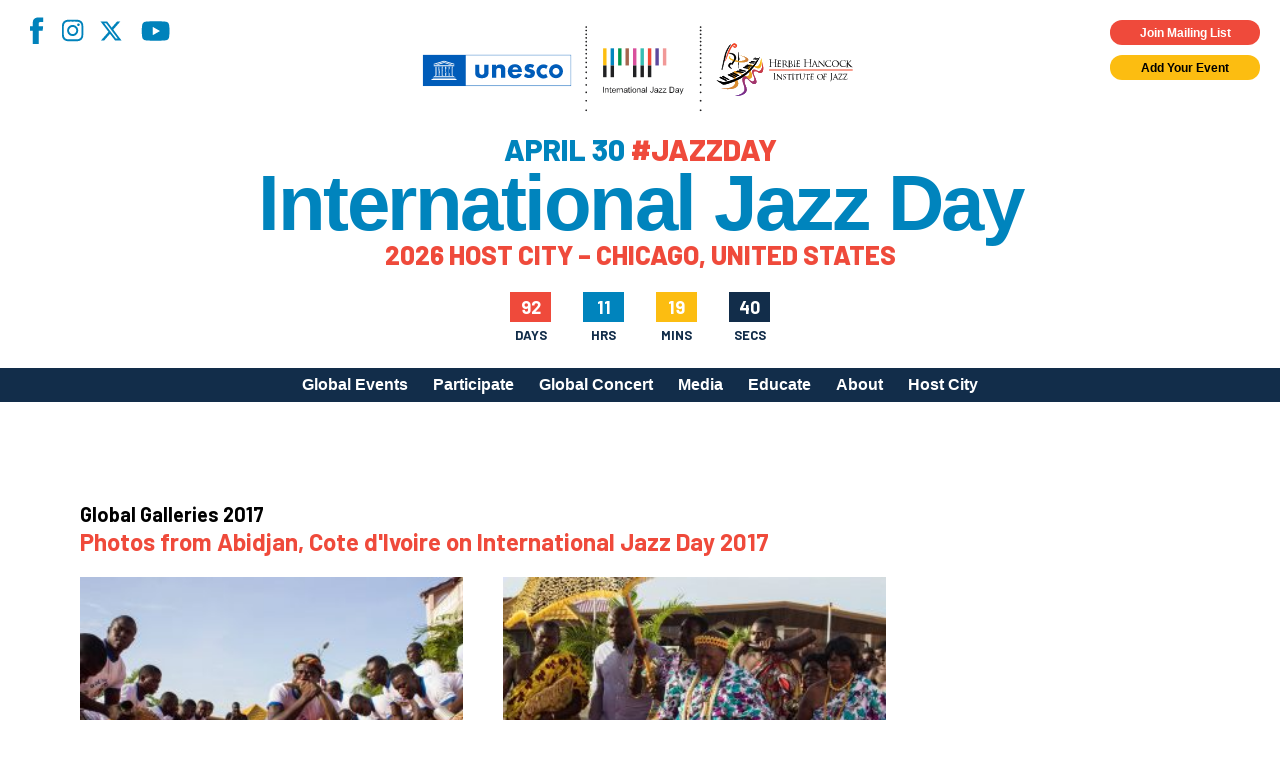

--- FILE ---
content_type: text/html; charset=UTF-8
request_url: https://jazzday.com/global-gallery/abidjan-cote-divoire-2/
body_size: 16605
content:
<!DOCTYPE html>
<html lang="en-US">
<head>
<meta charset="UTF-8" />
<!-- <meta name="viewport" content="width=1020" /> -->
<meta name="viewport" content="width=device-width,initial-scale=1,minimum-scale=1,maximum-scale=1" />
<title>International Jazz Day</title>
<meta property="og:site_name" content="International Jazz Day" />
<meta property="og:type" content="website" />
<meta property="og:title" content="International Jazz Day" />
<meta property="og:locale" content="en_US" />
<meta property="og:description" content="International Jazz Day (April 30) is the world's largest celebration of jazz. Declared in 2011 by UNESCO, Jazz Day recognizes jazz music as a worldwide force for peace, gender and racial equality, diversity, intercultural dialogue and international cooperation. Celebrate with partners in more than 190 countries, on all seven continents, by organizing your own International Jazz Day program on April 30." />
<meta property="og:url" content="https://jazzday.com/global-gallery/abidjan-cote-divoire-2/" />

<meta property="og:image" content="https://jazzday.com/jazz-day-2019-fb.jpg" />
<meta property="og:image" content="https://jazzday.com/jazz-day-fb-2.jpg" />
<meta property="og:image" content="https://jazzday.com/jazz-day-fb-3.jpg" />
    <meta property="og:image" content="https://jazzday.com/jazz-day-fb-4.jpg" />
<link rel="image_src" href="https://jazzday.com/jazz-day-2019-fb.jpg" />
<meta name="description" content="International Jazz Day (April 30) is the world's largest celebration of jazz. Declared in 2011 by UNESCO, Jazz Day recognizes jazz music as a worldwide force for peace, gender and racial equality, diversity, intercultural dialogue and international cooperation. Celebrate with partners in more than 190 countries, on all seven continents, by organizing your own International Jazz Day program on April 30." />
<meta name="twitter:site" content="International Jazz Day">
<meta name="twitter:title" content="International Jazz Day">
<meta name="twitter:description" content="International Jazz Day (April 30) is the world's largest celebration of jazz. Declared in 2011 by UNESCO, Jazz Day recognizes jazz music as a worldwide force for peace, gender and racial equality, diversity, intercultural dialogue and international cooperation. Celebrate with partners in more than 190 countries, on all seven continents, by organizing your own International Jazz Day program on April 30.">
<link rel="profile" href="https://gmpg.org/xfn/11" />
<link rel="pingback" href="https://jazzday.com/cms22/xmlrpc.php" />
<link rel="shortcut icon" href="/favicon.ico">
<!--[if lt IE 9]>
<script src="https://jazzday.com/cms22/wp-content/themes/jazzday2021/js/html5.js" type="text/javascript"></script>
<![endif]-->
<script type="text/javascript">
    var baseurl = 'https://jazzday.com';
    var tplurl = 'https://jazzday.com/cms22/wp-content/themes/jazzday2021';
</script>
    <!--<script async src="https://www.googletagmanager.com/gtag/js?id=UA-39112349-1"></script>
    <script>
        window.dataLayer = window.dataLayer || [];
        function gtag(){dataLayer.push(arguments);}
        gtag('js', new Date());

        gtag('config', 'UA-39112349-1');
    </script>-->
<!-- Google tag (gtag.js) -->
<script async src="https://www.googletagmanager.com/gtag/js?id=G-MMC94N9PSS"></script>
<script>
  window.dataLayer = window.dataLayer || [];
  function gtag(){dataLayer.push(arguments);}
  gtag('js', new Date());

  gtag('config', 'G-MMC94N9PSS');
</script>
<meta name='robots' content='noindex, follow' />

	<!-- This site is optimized with the Yoast SEO plugin v26.5 - https://yoast.com/wordpress/plugins/seo/ -->
	<meta property="og:locale" content="en_US" />
	<meta property="og:type" content="article" />
	<meta property="og:title" content="Abidjan, Cote d&#039;Ivoire - International Jazz Day" />
	<meta property="og:url" content="https://jazzday.com/global-gallery/abidjan-cote-divoire-2/" />
	<meta property="og:site_name" content="International Jazz Day" />
	<meta property="article:publisher" content="https://www.facebook.com/intljazzday" />
	<meta property="article:modified_time" content="2017-06-28T16:39:12+00:00" />
	<meta property="og:image" content="https://jazzday.com/media/Opening-ceremony-for-Jazz-Day-Afro-Roots-Festival-by-LEmoi-du-Jazz.jpeg" />
	<meta property="og:image:width" content="2048" />
	<meta property="og:image:height" content="1365" />
	<meta property="og:image:type" content="image/jpeg" />
	<meta name="twitter:card" content="summary_large_image" />
	<meta name="twitter:site" content="@intljazzday" />
	<script type="application/ld+json" class="yoast-schema-graph">{"@context":"https://schema.org","@graph":[{"@type":"WebPage","@id":"https://jazzday.com/global-gallery/abidjan-cote-divoire-2/","url":"https://jazzday.com/global-gallery/abidjan-cote-divoire-2/","name":"Abidjan, Cote d&#039;Ivoire - International Jazz Day","isPartOf":{"@id":"https://jazzday.com/#website"},"primaryImageOfPage":{"@id":"https://jazzday.com/global-gallery/abidjan-cote-divoire-2/#primaryimage"},"image":{"@id":"https://jazzday.com/global-gallery/abidjan-cote-divoire-2/#primaryimage"},"thumbnailUrl":"https://jazzday.com/media/Opening-ceremony-for-Jazz-Day-Afro-Roots-Festival-by-LEmoi-du-Jazz.jpeg","datePublished":"2017-06-28T16:38:59+00:00","dateModified":"2017-06-28T16:39:12+00:00","inLanguage":"en-US","potentialAction":[{"@type":"ReadAction","target":["https://jazzday.com/global-gallery/abidjan-cote-divoire-2/"]}]},{"@type":"ImageObject","inLanguage":"en-US","@id":"https://jazzday.com/global-gallery/abidjan-cote-divoire-2/#primaryimage","url":"https://jazzday.com/media/Opening-ceremony-for-Jazz-Day-Afro-Roots-Festival-by-LEmoi-du-Jazz.jpeg","contentUrl":"https://jazzday.com/media/Opening-ceremony-for-Jazz-Day-Afro-Roots-Festival-by-LEmoi-du-Jazz.jpeg","width":2048,"height":1365},{"@type":"WebSite","@id":"https://jazzday.com/#website","url":"https://jazzday.com/","name":"International Jazz Day","description":"April 30, 2025","potentialAction":[{"@type":"SearchAction","target":{"@type":"EntryPoint","urlTemplate":"https://jazzday.com/?s={search_term_string}"},"query-input":{"@type":"PropertyValueSpecification","valueRequired":true,"valueName":"search_term_string"}}],"inLanguage":"en-US"}]}</script>
	<!-- / Yoast SEO plugin. -->


<link rel='dns-prefetch' href='//fonts.googleapis.com' />
<link rel="alternate" type="application/rss+xml" title="International Jazz Day &raquo; Feed" href="https://jazzday.com/feed/" />
<link rel="alternate" type="application/rss+xml" title="International Jazz Day &raquo; Comments Feed" href="https://jazzday.com/comments/feed/" />
<link rel="alternate" title="oEmbed (JSON)" type="application/json+oembed" href="https://jazzday.com/wp-json/oembed/1.0/embed?url=https%3A%2F%2Fjazzday.com%2Fglobal-gallery%2Fabidjan-cote-divoire-2%2F" />
<link rel="alternate" title="oEmbed (XML)" type="text/xml+oembed" href="https://jazzday.com/wp-json/oembed/1.0/embed?url=https%3A%2F%2Fjazzday.com%2Fglobal-gallery%2Fabidjan-cote-divoire-2%2F&#038;format=xml" />
<style id='wp-img-auto-sizes-contain-inline-css' type='text/css'>
img:is([sizes=auto i],[sizes^="auto," i]){contain-intrinsic-size:3000px 1500px}
/*# sourceURL=wp-img-auto-sizes-contain-inline-css */
</style>
<style id='wp-emoji-styles-inline-css' type='text/css'>

	img.wp-smiley, img.emoji {
		display: inline !important;
		border: none !important;
		box-shadow: none !important;
		height: 1em !important;
		width: 1em !important;
		margin: 0 0.07em !important;
		vertical-align: -0.1em !important;
		background: none !important;
		padding: 0 !important;
	}
/*# sourceURL=wp-emoji-styles-inline-css */
</style>
<style id='wp-block-library-inline-css' type='text/css'>
:root{--wp-block-synced-color:#7a00df;--wp-block-synced-color--rgb:122,0,223;--wp-bound-block-color:var(--wp-block-synced-color);--wp-editor-canvas-background:#ddd;--wp-admin-theme-color:#007cba;--wp-admin-theme-color--rgb:0,124,186;--wp-admin-theme-color-darker-10:#006ba1;--wp-admin-theme-color-darker-10--rgb:0,107,160.5;--wp-admin-theme-color-darker-20:#005a87;--wp-admin-theme-color-darker-20--rgb:0,90,135;--wp-admin-border-width-focus:2px}@media (min-resolution:192dpi){:root{--wp-admin-border-width-focus:1.5px}}.wp-element-button{cursor:pointer}:root .has-very-light-gray-background-color{background-color:#eee}:root .has-very-dark-gray-background-color{background-color:#313131}:root .has-very-light-gray-color{color:#eee}:root .has-very-dark-gray-color{color:#313131}:root .has-vivid-green-cyan-to-vivid-cyan-blue-gradient-background{background:linear-gradient(135deg,#00d084,#0693e3)}:root .has-purple-crush-gradient-background{background:linear-gradient(135deg,#34e2e4,#4721fb 50%,#ab1dfe)}:root .has-hazy-dawn-gradient-background{background:linear-gradient(135deg,#faaca8,#dad0ec)}:root .has-subdued-olive-gradient-background{background:linear-gradient(135deg,#fafae1,#67a671)}:root .has-atomic-cream-gradient-background{background:linear-gradient(135deg,#fdd79a,#004a59)}:root .has-nightshade-gradient-background{background:linear-gradient(135deg,#330968,#31cdcf)}:root .has-midnight-gradient-background{background:linear-gradient(135deg,#020381,#2874fc)}:root{--wp--preset--font-size--normal:16px;--wp--preset--font-size--huge:42px}.has-regular-font-size{font-size:1em}.has-larger-font-size{font-size:2.625em}.has-normal-font-size{font-size:var(--wp--preset--font-size--normal)}.has-huge-font-size{font-size:var(--wp--preset--font-size--huge)}.has-text-align-center{text-align:center}.has-text-align-left{text-align:left}.has-text-align-right{text-align:right}.has-fit-text{white-space:nowrap!important}#end-resizable-editor-section{display:none}.aligncenter{clear:both}.items-justified-left{justify-content:flex-start}.items-justified-center{justify-content:center}.items-justified-right{justify-content:flex-end}.items-justified-space-between{justify-content:space-between}.screen-reader-text{border:0;clip-path:inset(50%);height:1px;margin:-1px;overflow:hidden;padding:0;position:absolute;width:1px;word-wrap:normal!important}.screen-reader-text:focus{background-color:#ddd;clip-path:none;color:#444;display:block;font-size:1em;height:auto;left:5px;line-height:normal;padding:15px 23px 14px;text-decoration:none;top:5px;width:auto;z-index:100000}html :where(.has-border-color){border-style:solid}html :where([style*=border-top-color]){border-top-style:solid}html :where([style*=border-right-color]){border-right-style:solid}html :where([style*=border-bottom-color]){border-bottom-style:solid}html :where([style*=border-left-color]){border-left-style:solid}html :where([style*=border-width]){border-style:solid}html :where([style*=border-top-width]){border-top-style:solid}html :where([style*=border-right-width]){border-right-style:solid}html :where([style*=border-bottom-width]){border-bottom-style:solid}html :where([style*=border-left-width]){border-left-style:solid}html :where(img[class*=wp-image-]){height:auto;max-width:100%}:where(figure){margin:0 0 1em}html :where(.is-position-sticky){--wp-admin--admin-bar--position-offset:var(--wp-admin--admin-bar--height,0px)}@media screen and (max-width:600px){html :where(.is-position-sticky){--wp-admin--admin-bar--position-offset:0px}}

/*# sourceURL=wp-block-library-inline-css */
</style><style id='global-styles-inline-css' type='text/css'>
:root{--wp--preset--aspect-ratio--square: 1;--wp--preset--aspect-ratio--4-3: 4/3;--wp--preset--aspect-ratio--3-4: 3/4;--wp--preset--aspect-ratio--3-2: 3/2;--wp--preset--aspect-ratio--2-3: 2/3;--wp--preset--aspect-ratio--16-9: 16/9;--wp--preset--aspect-ratio--9-16: 9/16;--wp--preset--color--black: #000;--wp--preset--color--cyan-bluish-gray: #abb8c3;--wp--preset--color--white: #fff;--wp--preset--color--pale-pink: #f78da7;--wp--preset--color--vivid-red: #cf2e2e;--wp--preset--color--luminous-vivid-orange: #ff6900;--wp--preset--color--luminous-vivid-amber: #fcb900;--wp--preset--color--light-green-cyan: #7bdcb5;--wp--preset--color--vivid-green-cyan: #00d084;--wp--preset--color--pale-cyan-blue: #8ed1fc;--wp--preset--color--vivid-cyan-blue: #0693e3;--wp--preset--color--vivid-purple: #9b51e0;--wp--preset--color--blue-primary: #0084bd;--wp--preset--color--blue-secondary: #122d4a;--wp--preset--color--orange: #ef4a3b;--wp--preset--color--yellow: #fcbd11;--wp--preset--gradient--vivid-cyan-blue-to-vivid-purple: linear-gradient(135deg,rgb(6,147,227) 0%,rgb(155,81,224) 100%);--wp--preset--gradient--light-green-cyan-to-vivid-green-cyan: linear-gradient(135deg,rgb(122,220,180) 0%,rgb(0,208,130) 100%);--wp--preset--gradient--luminous-vivid-amber-to-luminous-vivid-orange: linear-gradient(135deg,rgb(252,185,0) 0%,rgb(255,105,0) 100%);--wp--preset--gradient--luminous-vivid-orange-to-vivid-red: linear-gradient(135deg,rgb(255,105,0) 0%,rgb(207,46,46) 100%);--wp--preset--gradient--very-light-gray-to-cyan-bluish-gray: linear-gradient(135deg,rgb(238,238,238) 0%,rgb(169,184,195) 100%);--wp--preset--gradient--cool-to-warm-spectrum: linear-gradient(135deg,rgb(74,234,220) 0%,rgb(151,120,209) 20%,rgb(207,42,186) 40%,rgb(238,44,130) 60%,rgb(251,105,98) 80%,rgb(254,248,76) 100%);--wp--preset--gradient--blush-light-purple: linear-gradient(135deg,rgb(255,206,236) 0%,rgb(152,150,240) 100%);--wp--preset--gradient--blush-bordeaux: linear-gradient(135deg,rgb(254,205,165) 0%,rgb(254,45,45) 50%,rgb(107,0,62) 100%);--wp--preset--gradient--luminous-dusk: linear-gradient(135deg,rgb(255,203,112) 0%,rgb(199,81,192) 50%,rgb(65,88,208) 100%);--wp--preset--gradient--pale-ocean: linear-gradient(135deg,rgb(255,245,203) 0%,rgb(182,227,212) 50%,rgb(51,167,181) 100%);--wp--preset--gradient--electric-grass: linear-gradient(135deg,rgb(202,248,128) 0%,rgb(113,206,126) 100%);--wp--preset--gradient--midnight: linear-gradient(135deg,rgb(2,3,129) 0%,rgb(40,116,252) 100%);--wp--preset--font-size--small: 13px;--wp--preset--font-size--medium: 20px;--wp--preset--font-size--large: 36px;--wp--preset--font-size--x-large: 42px;--wp--preset--spacing--20: 0.44rem;--wp--preset--spacing--30: 0.67rem;--wp--preset--spacing--40: 1rem;--wp--preset--spacing--50: 1.5rem;--wp--preset--spacing--60: 2.25rem;--wp--preset--spacing--70: 3.38rem;--wp--preset--spacing--80: 5.06rem;--wp--preset--shadow--natural: 6px 6px 9px rgba(0, 0, 0, 0.2);--wp--preset--shadow--deep: 12px 12px 50px rgba(0, 0, 0, 0.4);--wp--preset--shadow--sharp: 6px 6px 0px rgba(0, 0, 0, 0.2);--wp--preset--shadow--outlined: 6px 6px 0px -3px rgb(255, 255, 255), 6px 6px rgb(0, 0, 0);--wp--preset--shadow--crisp: 6px 6px 0px rgb(0, 0, 0);}:where(.is-layout-flex){gap: 0.5em;}:where(.is-layout-grid){gap: 0.5em;}body .is-layout-flex{display: flex;}.is-layout-flex{flex-wrap: wrap;align-items: center;}.is-layout-flex > :is(*, div){margin: 0;}body .is-layout-grid{display: grid;}.is-layout-grid > :is(*, div){margin: 0;}:where(.wp-block-columns.is-layout-flex){gap: 2em;}:where(.wp-block-columns.is-layout-grid){gap: 2em;}:where(.wp-block-post-template.is-layout-flex){gap: 1.25em;}:where(.wp-block-post-template.is-layout-grid){gap: 1.25em;}.has-black-color{color: var(--wp--preset--color--black) !important;}.has-cyan-bluish-gray-color{color: var(--wp--preset--color--cyan-bluish-gray) !important;}.has-white-color{color: var(--wp--preset--color--white) !important;}.has-pale-pink-color{color: var(--wp--preset--color--pale-pink) !important;}.has-vivid-red-color{color: var(--wp--preset--color--vivid-red) !important;}.has-luminous-vivid-orange-color{color: var(--wp--preset--color--luminous-vivid-orange) !important;}.has-luminous-vivid-amber-color{color: var(--wp--preset--color--luminous-vivid-amber) !important;}.has-light-green-cyan-color{color: var(--wp--preset--color--light-green-cyan) !important;}.has-vivid-green-cyan-color{color: var(--wp--preset--color--vivid-green-cyan) !important;}.has-pale-cyan-blue-color{color: var(--wp--preset--color--pale-cyan-blue) !important;}.has-vivid-cyan-blue-color{color: var(--wp--preset--color--vivid-cyan-blue) !important;}.has-vivid-purple-color{color: var(--wp--preset--color--vivid-purple) !important;}.has-black-background-color{background-color: var(--wp--preset--color--black) !important;}.has-cyan-bluish-gray-background-color{background-color: var(--wp--preset--color--cyan-bluish-gray) !important;}.has-white-background-color{background-color: var(--wp--preset--color--white) !important;}.has-pale-pink-background-color{background-color: var(--wp--preset--color--pale-pink) !important;}.has-vivid-red-background-color{background-color: var(--wp--preset--color--vivid-red) !important;}.has-luminous-vivid-orange-background-color{background-color: var(--wp--preset--color--luminous-vivid-orange) !important;}.has-luminous-vivid-amber-background-color{background-color: var(--wp--preset--color--luminous-vivid-amber) !important;}.has-light-green-cyan-background-color{background-color: var(--wp--preset--color--light-green-cyan) !important;}.has-vivid-green-cyan-background-color{background-color: var(--wp--preset--color--vivid-green-cyan) !important;}.has-pale-cyan-blue-background-color{background-color: var(--wp--preset--color--pale-cyan-blue) !important;}.has-vivid-cyan-blue-background-color{background-color: var(--wp--preset--color--vivid-cyan-blue) !important;}.has-vivid-purple-background-color{background-color: var(--wp--preset--color--vivid-purple) !important;}.has-black-border-color{border-color: var(--wp--preset--color--black) !important;}.has-cyan-bluish-gray-border-color{border-color: var(--wp--preset--color--cyan-bluish-gray) !important;}.has-white-border-color{border-color: var(--wp--preset--color--white) !important;}.has-pale-pink-border-color{border-color: var(--wp--preset--color--pale-pink) !important;}.has-vivid-red-border-color{border-color: var(--wp--preset--color--vivid-red) !important;}.has-luminous-vivid-orange-border-color{border-color: var(--wp--preset--color--luminous-vivid-orange) !important;}.has-luminous-vivid-amber-border-color{border-color: var(--wp--preset--color--luminous-vivid-amber) !important;}.has-light-green-cyan-border-color{border-color: var(--wp--preset--color--light-green-cyan) !important;}.has-vivid-green-cyan-border-color{border-color: var(--wp--preset--color--vivid-green-cyan) !important;}.has-pale-cyan-blue-border-color{border-color: var(--wp--preset--color--pale-cyan-blue) !important;}.has-vivid-cyan-blue-border-color{border-color: var(--wp--preset--color--vivid-cyan-blue) !important;}.has-vivid-purple-border-color{border-color: var(--wp--preset--color--vivid-purple) !important;}.has-vivid-cyan-blue-to-vivid-purple-gradient-background{background: var(--wp--preset--gradient--vivid-cyan-blue-to-vivid-purple) !important;}.has-light-green-cyan-to-vivid-green-cyan-gradient-background{background: var(--wp--preset--gradient--light-green-cyan-to-vivid-green-cyan) !important;}.has-luminous-vivid-amber-to-luminous-vivid-orange-gradient-background{background: var(--wp--preset--gradient--luminous-vivid-amber-to-luminous-vivid-orange) !important;}.has-luminous-vivid-orange-to-vivid-red-gradient-background{background: var(--wp--preset--gradient--luminous-vivid-orange-to-vivid-red) !important;}.has-very-light-gray-to-cyan-bluish-gray-gradient-background{background: var(--wp--preset--gradient--very-light-gray-to-cyan-bluish-gray) !important;}.has-cool-to-warm-spectrum-gradient-background{background: var(--wp--preset--gradient--cool-to-warm-spectrum) !important;}.has-blush-light-purple-gradient-background{background: var(--wp--preset--gradient--blush-light-purple) !important;}.has-blush-bordeaux-gradient-background{background: var(--wp--preset--gradient--blush-bordeaux) !important;}.has-luminous-dusk-gradient-background{background: var(--wp--preset--gradient--luminous-dusk) !important;}.has-pale-ocean-gradient-background{background: var(--wp--preset--gradient--pale-ocean) !important;}.has-electric-grass-gradient-background{background: var(--wp--preset--gradient--electric-grass) !important;}.has-midnight-gradient-background{background: var(--wp--preset--gradient--midnight) !important;}.has-small-font-size{font-size: var(--wp--preset--font-size--small) !important;}.has-medium-font-size{font-size: var(--wp--preset--font-size--medium) !important;}.has-large-font-size{font-size: var(--wp--preset--font-size--large) !important;}.has-x-large-font-size{font-size: var(--wp--preset--font-size--x-large) !important;}
/*# sourceURL=global-styles-inline-css */
</style>

<style id='classic-theme-styles-inline-css' type='text/css'>
/*! This file is auto-generated */
.wp-block-button__link{color:#fff;background-color:#32373c;border-radius:9999px;box-shadow:none;text-decoration:none;padding:calc(.667em + 2px) calc(1.333em + 2px);font-size:1.125em}.wp-block-file__button{background:#32373c;color:#fff;text-decoration:none}
/*# sourceURL=/wp-includes/css/classic-themes.min.css */
</style>
<link rel='stylesheet' id='responsive-lightbox-magnific-css' href='https://jazzday.com/cms22/wp-content/plugins/responsive-lightbox/assets/magnific/magnific-popup.min.css?ver=1.2.0' type='text/css' media='all' />
<link rel='stylesheet' id='ijd-galleries-plugin-styles-css' href='https://jazzday.com/cms22/wp-content/plugins/ijd-galleries/css/public.css?ver=1.0.0' type='text/css' media='all' />
<link rel='stylesheet' id='ijd-sponsors-plugin-styles-css' href='https://jazzday.com/cms22/wp-content/plugins/ijd-sponsors/css/public.css?ver=1.0.0' type='text/css' media='all' />
<link rel='stylesheet' id='jazzday-google-fonts-css' href='//fonts.googleapis.com/css2?family=Barlow%3Awght%40600%3B700%3B800&#038;family=Roboto%3Awght%40300%3B400%3B700&#038;display=swap&#038;ver=6.9' type='text/css' media='all' />
<link rel='stylesheet' id='jazzday-style-css' href='https://jazzday.com/cms22/wp-content/themes/jazzday2021/dist/css/jazzday2021.min.css?ver=1769607611' type='text/css' media='all' />
<link rel='stylesheet' id='heateor_sss_frontend_css-css' href='https://jazzday.com/cms22/wp-content/plugins/sassy-social-share/public/css/sassy-social-share-public.css?ver=3.3.79' type='text/css' media='all' />
<style id='heateor_sss_frontend_css-inline-css' type='text/css'>
.heateor_sss_button_instagram span.heateor_sss_svg,a.heateor_sss_instagram span.heateor_sss_svg{background:radial-gradient(circle at 30% 107%,#fdf497 0,#fdf497 5%,#fd5949 45%,#d6249f 60%,#285aeb 90%)}.heateor_sss_horizontal_sharing .heateor_sss_svg,.heateor_sss_standard_follow_icons_container .heateor_sss_svg{color:#fff;border-width:0px;border-style:solid;border-color:transparent}.heateor_sss_horizontal_sharing .heateorSssTCBackground{color:#666}.heateor_sss_horizontal_sharing span.heateor_sss_svg:hover,.heateor_sss_standard_follow_icons_container span.heateor_sss_svg:hover{border-color:transparent;}.heateor_sss_vertical_sharing span.heateor_sss_svg,.heateor_sss_floating_follow_icons_container span.heateor_sss_svg{color:#fff;border-width:0px;border-style:solid;border-color:transparent;}.heateor_sss_vertical_sharing .heateorSssTCBackground{color:#666;}.heateor_sss_vertical_sharing span.heateor_sss_svg:hover,.heateor_sss_floating_follow_icons_container span.heateor_sss_svg:hover{border-color:transparent;}@media screen and (max-width:783px) {.heateor_sss_vertical_sharing{display:none!important}}
/*# sourceURL=heateor_sss_frontend_css-inline-css */
</style>
<script type="text/javascript" id="jquery-core-js-extra">
/* <![CDATA[ */
var ajaxurl = ["https://jazzday.com/cms22/wp-admin/admin-ajax.php"];
//# sourceURL=jquery-core-js-extra
/* ]]> */
</script>
<script type="text/javascript" src="https://jazzday.com/cms22/wp-includes/js/jquery/jquery.min.js?ver=3.7.1" id="jquery-core-js"></script>
<script type="text/javascript" src="https://jazzday.com/cms22/wp-includes/js/jquery/jquery-migrate.min.js?ver=3.4.1" id="jquery-migrate-js"></script>
<script type="text/javascript" src="https://jazzday.com/cms22/wp-content/plugins/responsive-lightbox/assets/infinitescroll/infinite-scroll.pkgd.min.js?ver=4.0.1" id="responsive-lightbox-infinite-scroll-js"></script>
<script type="text/javascript" src="https://jazzday.com/cms22/wp-content/plugins/ijd-galleries/js/public.js?ver=1.0.0" id="ijd-galleries-plugin-script-js"></script>
<script type="text/javascript" src="https://jazzday.com/cms22/wp-content/plugins/ijd-sponsors/js/public.js?ver=1.0.0" id="ijd-sponsors-plugin-script-js"></script>
<link rel="https://api.w.org/" href="https://jazzday.com/wp-json/" /><link rel="EditURI" type="application/rsd+xml" title="RSD" href="https://jazzday.com/cms22/xmlrpc.php?rsd" />
<meta name="generator" content="WordPress 6.9" />
<link rel='shortlink' href='https://jazzday.com/?p=12746' />
<meta name="cdp-version" content="1.5.0" />		<style type="text/css" id="wp-custom-css">
			.home .hero--image .overlay { display: none; }		</style>
		
<!-- Meta Pixel Code -->
<script>
    !function(f,b,e,v,n,t,s)
    {if(f.fbq)return;n=f.fbq=function(){n.callMethod?
    n.callMethod.apply(n,arguments):n.queue.push(arguments)};
    if(!f._fbq)f._fbq=n;n.push=n;n.loaded=!0;n.version='2.0';
    n.queue=[];t=b.createElement(e);t.async=!0;
    t.src=v;s=b.getElementsByTagName(e)[0];
    s.parentNode.insertBefore(t,s)}(window, document,'script',
    'https://connect.facebook.net/en_US/fbevents.js');
    fbq('init', '1231922268369418');
    fbq('track', 'PageView');
</script>
<noscript><img height="1" width="1" style="display:none"
src="https://www.facebook.com/tr?id=1231922268369418&ev=PageView&noscript=1"
/></noscript>
<!-- End Meta Pixel Code -->

<link rel='stylesheet' id='responsive-lightbox-basicgrid-gallery-css' href='https://jazzday.com/cms22/wp-content/plugins/responsive-lightbox/css/gallery-basicgrid.css?ver=2.5.4' type='text/css' media='all' />
<style id='responsive-lightbox-basicgrid-gallery-inline-css' type='text/css'>

		#rl-gallery-container-1 .rl-basicgrid-gallery .rl-gallery-item {
			width: calc(16.67% - 2px);
			margin: 1px;
		}
		@media all and (min-width: 1200px) {
			#rl-gallery-container-1 .rl-basicgrid-gallery .rl-gallery-item {
				width: calc(25% - 2px);
			}
		}
		@media all and (min-width: 992px) and (max-width: 1200px) {
			#rl-gallery-container-1 .rl-basicgrid-gallery .rl-gallery-item {
				width: calc(33.33% - 2px);
			}
		}
		@media all and (min-width: 768px) and (max-width: 992px) {
			#rl-gallery-container-1 .rl-basicgrid-gallery .rl-gallery-item {
				width: calc(50% - 2px);
			}
		}
		@media all and (max-width: 768px) {
			#rl-gallery-container-1 .rl-basicgrid-gallery .rl-gallery-item {
				width: calc(100% - 2px);
			}
		}
			#rl-gallery-container-1 .rl-basicgrid-gallery .rl-gallery-item {
				height: 150px;
			}
			#rl-gallery-container-1 .rl-basicgrid-gallery .rl-gallery-item img {
				height: 150px;
				object-fit: cover;
				max-width: 100%;
				min-width: 100%;
			}
/*# sourceURL=responsive-lightbox-basicgrid-gallery-inline-css */
</style>
</head>


<body class="wp-singular global-gallery-template-default single single-global-gallery postid-12746 wp-theme-jazzday2021">
    
    <header class="site-header">
        <div class="container--absolute container--absolute--top header--widgets">
            <div class="container--fluid">
                <div class="row">
                    <div class="col-xs-12 pr-0x pt-0x pb-0x mp-h-r-1x">
                        <div class="row">
                            <div class="col-xs-6 pt-1x pl-0x social">
                                <nav class="menu-social-menu-container"><ul id="menu-social-menu" class="social-menu"><li id="menu-item-26075" class="facebook menu-item menu-item-type-custom menu-item-object-custom menu-item-26075"><a target="_blank" href="https://www.facebook.com/intljazzday">Facebook</a></li>
<li id="menu-item-26076" class="instagram menu-item menu-item-type-custom menu-item-object-custom menu-item-26076"><a target="_blank" href="https://instagram.com/intljazzday">Instagram</a></li>
<li id="menu-item-39568" class="x-twitter menu-item menu-item-type-custom menu-item-object-custom menu-item-39568"><a href="https://x.com/intljazzday">X</a></li>
<li id="menu-item-26078" class="youtube menu-item menu-item-type-custom menu-item-object-custom menu-item-26078"><a target="_blank" href="https://youtube.com/internationaljazzday">YouTube</a></li>
</ul></nav>                            </div>
                            <div class="col-xs-6 container--flex--column widgets">
                                <div class="button cta highlight small pop m-0x">
                                    Join Mailing List
                                </div>
                                <a class="button cta small m-0x" href="https://jazzday.com/register">
                                    Add Your Event
                                </a>
                            </div>
                        </div>
                    </div>
                </div>
            </div>
        </div>
        <div class="container--fluid header--main">
            <div class="row">
                <div class="col-xs-12 pt-0x pb-0x">
                    <button class="menu-toggle hamburger hamburger--spin" type="button" aria-label="Menu" aria-controls="mobile-menu" aria-expanded="false">
                        <span class="hamburger-box">
                            <span class="hamburger-inner"></span>
                        </span>
                    </button>
                    <div class="row">
                        <div class="col-xs-12 pl-0x pr-0x container--flex--column align-items--center site-lockup">

                            <img src="https://jazzday.com/cms22/wp-content/themes/jazzday2021/dist/assets/imgs/logos/UNESCO+IJD+HHIJ_reg.svg" alt="International Jazz Day" class="site-logo">
                            <div class="site-tagline pt-1x">April 30 <span>#JAZZDAY</span></div>
                            <a href="https://jazzday.com" class="site-name" rel="home" itemprop="url">
                                International Jazz Day
                            </a>
                            <div class="site-tagline site-tagline--secondary pt-0x"><span>2026 Host City – Chicago, United States</span></div>
                            <div id="countdown" class="style-2">
                                <div>
                                    <div id="cd-days-1"></div>
                                    <span>Days</span>
                                </div>
                                <div>
                                    <div id="cd-hrs-1"></div>
                                    <span>Hrs</span>
                                </div>
                                <div>
                                    <div id="cd-mins-1"></div>
                                    <span>Mins</span>
                                </div>
                                <div>
                                    <div id="cd-seconds-1"></div>
                                    <span>Secs</span>
                                </div>
                            </div>
                        </div>                                        
                        <!-- Navigation -->
                    </div>
                </div>
            </div>
        </div>
        <div class="container--fluid desktop-menu">
            <div class="row">
                <div class="col-xs-12 pt-0x pb-0x">
                    <div class="container">
                        <div class="row">
                            <div class="col-xs-12 p-0x">
                                <div class="site-navigation main-navigation">
                                    <ul id="primary-menu" class="menu nav-menu"><li id="menu-item-26530" class="menu-item menu-item-type-post_type menu-item-object-page menu-item-26530"><a href="https://jazzday.com/events/">Global Events</a></li>
<li id="menu-item-26489" class="menu-item menu-item-type-post_type menu-item-object-page menu-item-has-children menu-item-26489"><a href="https://jazzday.com/participate/">Participate</a>
<ul class="sub-menu">
	<li id="menu-item-30776" class="menu-item menu-item-type-post_type menu-item-object-page menu-item-30776"><a href="https://jazzday.com/participate/">How to Participate</a></li>
	<li id="menu-item-38894" class="menu-item menu-item-type-post_type menu-item-object-page menu-item-38894"><a href="https://jazzday.com/register/">Register Your Event</a></li>
	<li id="menu-item-42578" class="menu-item menu-item-type-post_type menu-item-object-page menu-item-42578"><a href="https://jazzday.com/global-host-city-call-for-applications/">Apply to Host Jazz Day 2027</a></li>
	<li id="menu-item-26491" class="menu-item menu-item-type-post_type menu-item-object-page menu-item-26491"><a href="https://jazzday.com/participate/meet-our-community/">Meet Our Community</a></li>
	<li id="menu-item-26492" class="menu-item menu-item-type-post_type menu-item-object-page menu-item-26492"><a href="https://jazzday.com/organizational-partners/">Jazz Day Organizers</a></li>
	<li id="menu-item-30904" class="menu-item menu-item-type-post_type menu-item-object-page menu-item-30904"><a href="https://jazzday.com/participate/logos/">Jazz Day Logos, Playlists &#038; Promos</a></li>
</ul>
</li>
<li id="menu-item-39706" class="menu-item menu-item-type-post_type menu-item-object-page menu-item-39706"><a href="https://jazzday.com/global-concert-2025/">Global Concert</a></li>
<li id="menu-item-42799" class="menu-item menu-item-type-custom menu-item-object-custom menu-item-has-children menu-item-42799"><a>Media</a>
<ul class="sub-menu">
	<li id="menu-item-26497" class="menu-item menu-item-type-post_type menu-item-object-page menu-item-26497"><a href="https://jazzday.com/videos/">Videos</a></li>
	<li id="menu-item-42502" class="menu-item menu-item-type-post_type menu-item-object-page menu-item-42502"><a href="https://jazzday.com/photos/2025-photos/">Photos</a></li>
	<li id="menu-item-35168" class="menu-item menu-item-type-post_type menu-item-object-page menu-item-35168"><a href="https://jazzday.com/global-artwork/">Poster Gallery</a></li>
</ul>
</li>
<li id="menu-item-26502" class="menu-item menu-item-type-post_type menu-item-object-page menu-item-has-children menu-item-26502"><a href="https://jazzday.com/educational-resources/">Educate</a>
<ul class="sub-menu">
	<li id="menu-item-26503" class="menu-item menu-item-type-post_type menu-item-object-page menu-item-26503"><a href="https://jazzday.com/educational-resources/">Educational Resources</a></li>
	<li id="menu-item-40718" class="menu-item menu-item-type-post_type menu-item-object-page menu-item-40718"><a href="https://jazzday.com/education-programs-2025/">Education Programs 2025</a></li>
	<li id="menu-item-36760" class="menu-item menu-item-type-post_type menu-item-object-page menu-item-36760"><a href="https://jazzday.com/education-programs-2024/">Education Programs 2024</a></li>
	<li id="menu-item-32892" class="menu-item menu-item-type-post_type menu-item-object-page menu-item-32892"><a href="https://jazzday.com/education-programs-2023/">Education Programs 2023</a></li>
	<li id="menu-item-28582" class="menu-item menu-item-type-post_type menu-item-object-page menu-item-28582"><a href="https://jazzday.com/education-programs-2022/">Education Programs 2022</a></li>
	<li id="menu-item-26567" class="menu-item menu-item-type-post_type menu-item-object-page menu-item-26567"><a href="https://jazzday.com/education-programs-2021/">Education Programs 2021</a></li>
	<li id="menu-item-26656" class="menu-item menu-item-type-post_type menu-item-object-page menu-item-26656"><a href="https://jazzday.com/education-programs-2020/">Education Programs 2020</a></li>
	<li id="menu-item-26649" class="menu-item menu-item-type-post_type menu-item-object-page menu-item-26649"><a href="https://jazzday.com/smithsonian/">Smithsonian Institution</a></li>
</ul>
</li>
<li id="menu-item-26504" class="menu-item menu-item-type-post_type menu-item-object-page menu-item-has-children menu-item-26504"><a href="https://jazzday.com/aboutjazzday/">About</a>
<ul class="sub-menu">
	<li id="menu-item-26505" class="menu-item menu-item-type-post_type menu-item-object-page menu-item-26505"><a href="https://jazzday.com/aboutjazzday/">About Jazz Day</a></li>
	<li id="menu-item-26508" class="menu-item menu-item-type-post_type menu-item-object-page menu-item-26508"><a href="https://jazzday.com/news/press-coverage/">Press Coverage</a></li>
	<li id="menu-item-26494" class="menu-item menu-item-type-post_type menu-item-object-page menu-item-26494"><a href="https://jazzday.com/news/">Press Releases</a></li>
	<li id="menu-item-26506" class="menu-item menu-item-type-post_type menu-item-object-page menu-item-26506"><a href="https://jazzday.com/faqs/">FAQs</a></li>
</ul>
</li>
<li id="menu-item-43146" class="menu-item menu-item-type-post_type menu-item-object-page menu-item-43146"><a href="https://jazzday.com/chicago/">Host City</a></li>
</ul>                                                                    </div>
                            </div>
                        </div>
                    </div>
                </div>
            </div>           
        </div>
        <nav class="menu mobile-menu">
            <div class="menu-back"></div>
            <nav class="menu-primary-navigation-container menu-container"><ul id="primary-menu" class="menu nav-menu"><li class="menu-item menu-item-type-post_type menu-item-object-page menu-item-26530"><a href="https://jazzday.com/events/"><span>Global Events</span></a></li>
<li class="menu-item menu-item-type-post_type menu-item-object-page menu-item-has-children menu-item-26489"><a href="https://jazzday.com/participate/"><span>Participate</span></a>
<ul class="sub-menu">
	<li class="menu-item menu-item-type-post_type menu-item-object-page menu-item-30776"><a href="https://jazzday.com/participate/"><span>How to Participate</span></a></li>
	<li class="menu-item menu-item-type-post_type menu-item-object-page menu-item-38894"><a href="https://jazzday.com/register/"><span>Register Your Event</span></a></li>
	<li class="menu-item menu-item-type-post_type menu-item-object-page menu-item-42578"><a href="https://jazzday.com/global-host-city-call-for-applications/"><span>Apply to Host Jazz Day 2027</span></a></li>
	<li class="menu-item menu-item-type-post_type menu-item-object-page menu-item-26491"><a href="https://jazzday.com/participate/meet-our-community/"><span>Meet Our Community</span></a></li>
	<li class="menu-item menu-item-type-post_type menu-item-object-page menu-item-26492"><a href="https://jazzday.com/organizational-partners/"><span>Jazz Day Organizers</span></a></li>
	<li class="menu-item menu-item-type-post_type menu-item-object-page menu-item-30904"><a href="https://jazzday.com/participate/logos/"><span>Jazz Day Logos, Playlists &#038; Promos</span></a></li>
</ul>
</li>
<li class="menu-item menu-item-type-post_type menu-item-object-page menu-item-39706"><a href="https://jazzday.com/global-concert-2025/"><span>Global Concert</span></a></li>
<li class="menu-item menu-item-type-custom menu-item-object-custom menu-item-has-children menu-item-42799"><a><span>Media</span></a>
<ul class="sub-menu">
	<li class="menu-item menu-item-type-post_type menu-item-object-page menu-item-26497"><a href="https://jazzday.com/videos/"><span>Videos</span></a></li>
	<li class="menu-item menu-item-type-post_type menu-item-object-page menu-item-42502"><a href="https://jazzday.com/photos/2025-photos/"><span>Photos</span></a></li>
	<li class="menu-item menu-item-type-post_type menu-item-object-page menu-item-35168"><a href="https://jazzday.com/global-artwork/"><span>Poster Gallery</span></a></li>
</ul>
</li>
<li class="menu-item menu-item-type-post_type menu-item-object-page menu-item-has-children menu-item-26502"><a href="https://jazzday.com/educational-resources/"><span>Educate</span></a>
<ul class="sub-menu">
	<li class="menu-item menu-item-type-post_type menu-item-object-page menu-item-26503"><a href="https://jazzday.com/educational-resources/"><span>Educational Resources</span></a></li>
	<li class="menu-item menu-item-type-post_type menu-item-object-page menu-item-40718"><a href="https://jazzday.com/education-programs-2025/"><span>Education Programs 2025</span></a></li>
	<li class="menu-item menu-item-type-post_type menu-item-object-page menu-item-36760"><a href="https://jazzday.com/education-programs-2024/"><span>Education Programs 2024</span></a></li>
	<li class="menu-item menu-item-type-post_type menu-item-object-page menu-item-32892"><a href="https://jazzday.com/education-programs-2023/"><span>Education Programs 2023</span></a></li>
	<li class="menu-item menu-item-type-post_type menu-item-object-page menu-item-28582"><a href="https://jazzday.com/education-programs-2022/"><span>Education Programs 2022</span></a></li>
	<li class="menu-item menu-item-type-post_type menu-item-object-page menu-item-26567"><a href="https://jazzday.com/education-programs-2021/"><span>Education Programs 2021</span></a></li>
	<li class="menu-item menu-item-type-post_type menu-item-object-page menu-item-26656"><a href="https://jazzday.com/education-programs-2020/"><span>Education Programs 2020</span></a></li>
	<li class="menu-item menu-item-type-post_type menu-item-object-page menu-item-26649"><a href="https://jazzday.com/smithsonian/"><span>Smithsonian Institution</span></a></li>
</ul>
</li>
<li class="menu-item menu-item-type-post_type menu-item-object-page menu-item-has-children menu-item-26504"><a href="https://jazzday.com/aboutjazzday/"><span>About</span></a>
<ul class="sub-menu">
	<li class="menu-item menu-item-type-post_type menu-item-object-page menu-item-26505"><a href="https://jazzday.com/aboutjazzday/"><span>About Jazz Day</span></a></li>
	<li class="menu-item menu-item-type-post_type menu-item-object-page menu-item-26508"><a href="https://jazzday.com/news/press-coverage/"><span>Press Coverage</span></a></li>
	<li class="menu-item menu-item-type-post_type menu-item-object-page menu-item-26494"><a href="https://jazzday.com/news/"><span>Press Releases</span></a></li>
	<li class="menu-item menu-item-type-post_type menu-item-object-page menu-item-26506"><a href="https://jazzday.com/faqs/"><span>FAQs</span></a></li>
</ul>
</li>
<li class="menu-item menu-item-type-post_type menu-item-object-page menu-item-43146"><a href="https://jazzday.com/chicago/"><span>Host City</span></a></li>
</ul></nav>                    </nav>
    </header>
     
    <main id="content" class="site-content" role="main">        
<section class="container--fluid pt-3x">
    <div class="container">
        <div class="row">
            <div class="col-xs-12">
                <div class="row">
                    <div class="col-xs-12">
                        <h4>Global Galleries 2017</h4>
                        <h3 class="has-orange-color">Photos from Abidjan, Cote d&#039;Ivoire on International Jazz Day 2017</h3>
                                                    <div class="rl-gallery-container " id="rl-gallery-container-1" data-gallery_id="0"> <div class="rl-gallery rl-basicgrid-gallery " id="rl-gallery-1" data-gallery_no="1"> <div class="rl-gallery-item"><a href="https://jazzday.com/media/Opening-ceremony-for-Jazz-Day-Afro-Roots-Festival-by-LEmoi-du-Jazz.jpeg" title="Performers at the opening ceremony of Afro Roots Festival on International Jazz Day organized by L&#8217;Emoi du Jazz." data-rl_title="Performers at the opening ceremony of Afro Roots Festival on International Jazz Day organized by L&#8217;Emoi du Jazz." class="rl-gallery-link" data-rl_caption="" data-rel="lightbox-gallery-bGlnaHRib3gtZ2FsbGVyeS0x" data-rl_title="Performers at the opening ceremony of Afro Roots Festival on International Jazz Day organized by L&#8217;Emoi du Jazz." data-rl_caption="" data-magnific_type="gallery"><img fetchpriority="high" decoding="async" src="https://jazzday.com/media/Opening-ceremony-for-Jazz-Day-Afro-Roots-Festival-by-LEmoi-du-Jazz-300x200.jpeg" width="300" height="200" alt=""/><span class="rl-gallery-caption"><span class="rl-gallery-item-title">Performers at the opening ceremony of Afro Roots Festival on International Jazz Day organized by L&#8217;Emoi du Jazz.</span></span></a></div><div class="rl-gallery-item"><a href="https://jazzday.com/media/King-of-Grand-Bassam-and-Queen-Mother-arrive.jpg" title="The King and Queen Mother of Grand Bassam arrive at the opening of the Afro-Roots Festival on International Jazz Day 2017 organized by L&#8217;Emoi du Jazz by Dez Gad." data-rl_title="The King and Queen Mother of Grand Bassam arrive at the opening of the Afro-Roots Festival on International Jazz Day 2017 organized by L&#8217;Emoi du Jazz by Dez Gad." class="rl-gallery-link" data-rl_caption="" data-rel="lightbox-gallery-bGlnaHRib3gtZ2FsbGVyeS0x" data-rl_title="The King and Queen Mother of Grand Bassam arrive at the opening of the Afro-Roots Festival on International Jazz Day 2017 organized by L&#8217;Emoi du Jazz by Dez Gad." data-rl_caption="" data-magnific_type="gallery"><img decoding="async" src="https://jazzday.com/media/King-of-Grand-Bassam-and-Queen-Mother-arrive-300x200.jpg" width="300" height="200" alt=""/><span class="rl-gallery-caption"><span class="rl-gallery-item-title">The King and Queen Mother of Grand Bassam arrive at the opening of the Afro-Roots Festival on International Jazz Day 2017 organized by L&#8217;Emoi du Jazz by Dez Gad.</span></span></a></div><div class="rl-gallery-item"><a href="https://jazzday.com/media/Performers-at-Jazz-Day-Afro-Roots-Festival-by-LEmoi-du-Jazz.jpeg" title="Performers at the opening ceremony of Afro Roots Festival on International Jazz Day organized by L&#8217;Emoi du Jazz." data-rl_title="Performers at the opening ceremony of Afro Roots Festival on International Jazz Day organized by L&#8217;Emoi du Jazz." class="rl-gallery-link" data-rl_caption="" data-rel="lightbox-gallery-bGlnaHRib3gtZ2FsbGVyeS0x" data-rl_title="Performers at the opening ceremony of Afro Roots Festival on International Jazz Day organized by L&#8217;Emoi du Jazz." data-rl_caption="" data-magnific_type="gallery"><img decoding="async" src="https://jazzday.com/media/Performers-at-Jazz-Day-Afro-Roots-Festival-by-LEmoi-du-Jazz-300x200.jpeg" width="300" height="200" alt=""/><span class="rl-gallery-caption"><span class="rl-gallery-item-title">Performers at the opening ceremony of Afro Roots Festival on International Jazz Day organized by L&#8217;Emoi du Jazz.</span></span></a></div> </div> </div>
                                            </div>
                </div>

            </div>
        </div>
    </div>
</section>

    <section class="container">
        <div class="row">
            <div class="col-xs-12 pb-0x">
                <div class="row">
                    <div class="col-xs-12 pb-0x">
                        <h3 class="has-orange-color">2017 Global Celebration Gallery</h3>
                    </div>
                </div>
            </div>
        </div>
        <div class="row">
            <div class="col-xs-12 pt-0x">
                <div id="global-galleries" class="row gallery gallery-size-thumbnail">
                                    <div class="col-xs-12 col-sm-6 col-md-3">
                        <a href="https://jazzday.com/global-gallery/shkodra-albania/">
                            <div class="container--overlay hide-on-hover">
                                                                <div class="img-square" style="background-image: url(https://jazzday.com/media/18157455_398709877176862_7308141114891861442_n-250x250.jpg)"></div>
                                <div class="overlay">
                                    <h2 class="has-white-color">Shkodra<span class="block uppercase weight--black">Albania</span></h2>
                                </div>
                            </div>
                        </a>
                    </div>
				                    <div class="col-xs-12 col-sm-6 col-md-3">
                        <a href="https://jazzday.com/global-gallery/alger-algeria/">
                            <div class="container--overlay hide-on-hover">
                                                                <div class="img-square" style="background-image: url(https://jazzday.com/media/DSC_5192-250x250.jpg)"></div>
                                <div class="overlay">
                                    <h2 class="has-white-color">Alger<span class="block uppercase weight--black">Algeria</span></h2>
                                </div>
                            </div>
                        </a>
                    </div>
				                    <div class="col-xs-12 col-sm-6 col-md-3">
                        <a href="https://jazzday.com/global-gallery/cordoba-argentina-2/">
                            <div class="container--overlay hide-on-hover">
                                                                <div class="img-square" style="background-image: url(https://jazzday.com/media/18198196_1548758761821533_8699230474163852532_n-250x250.jpeg)"></div>
                                <div class="overlay">
                                    <h2 class="has-white-color">Cordoba<span class="block uppercase weight--black">Argentina</span></h2>
                                </div>
                            </div>
                        </a>
                    </div>
				                    <div class="col-xs-12 col-sm-6 col-md-3">
                        <a href="https://jazzday.com/global-gallery/villa-mercedes-argentina/">
                            <div class="container--overlay hide-on-hover">
                                                                <div class="img-square" style="background-image: url(https://jazzday.com/media/DSCF7796-250x250.jpg)"></div>
                                <div class="overlay">
                                    <h2 class="has-white-color">Villa Mercedes<span class="block uppercase weight--black">Argentina</span></h2>
                                </div>
                            </div>
                        </a>
                    </div>
				                    <div class="col-xs-12 col-sm-6 col-md-3">
                        <a href="https://jazzday.com/global-gallery/gyumri-armenia/">
                            <div class="container--overlay hide-on-hover">
                                                                <div class="img-square" style="background-image: url(https://jazzday.com/media/Musicians-performing-a-Jazz-Day-concert-In-Gyumri-hosted-by-the-Armenian-Jazz-Association-250x250.jpeg)"></div>
                                <div class="overlay">
                                    <h2 class="has-white-color">Gyumri<span class="block uppercase weight--black">Armenia</span></h2>
                                </div>
                            </div>
                        </a>
                    </div>
				                    <div class="col-xs-12 col-sm-6 col-md-3">
                        <a href="https://jazzday.com/global-gallery/yerevan-armenia-3/">
                            <div class="container--overlay hide-on-hover">
                                                                <div class="img-square" style="background-image: url(https://jazzday.com/media/Artists-performing-at-the-Internationa-Jazz-Day-2017-concerted-hosted-by-the-Armenian-Jazz-Association-250x250.jpeg)"></div>
                                <div class="overlay">
                                    <h2 class="has-white-color">Yerevan<span class="block uppercase weight--black">Armenia</span></h2>
                                </div>
                            </div>
                        </a>
                    </div>
				                    <div class="col-xs-12 col-sm-6 col-md-3">
                        <a href="https://jazzday.com/global-gallery/vienna-austria/">
                            <div class="container--overlay hide-on-hover">
                                                                <div class="img-square" style="background-image: url(https://jazzday.com/media/Vienna-International-School-26-April-2017-250x250.jpg)"></div>
                                <div class="overlay">
                                    <h2 class="has-white-color">Vienna<span class="block uppercase weight--black">Austria</span></h2>
                                </div>
                            </div>
                        </a>
                    </div>
				                    <div class="col-xs-12 col-sm-6 col-md-3">
                        <a href="https://jazzday.com/global-gallery/dhaka-bangladesh/">
                            <div class="container--overlay hide-on-hover">
                                                                <div class="img-square" style="background-image: url(https://jazzday.com/media/ABC-Radio-and-the-project-presented-a-concert-at-Bangladesh-Shilpakala-Academy-Art-Gallery-Auditorium-250x250.jpeg)"></div>
                                <div class="overlay">
                                    <h2 class="has-white-color">Dhaka<span class="block uppercase weight--black">Bangladesh</span></h2>
                                </div>
                            </div>
                        </a>
                    </div>
				                    <div class="col-xs-12 col-sm-6 col-md-3">
                        <a href="https://jazzday.com/global-gallery/sarajevo-2/">
                            <div class="container--overlay hide-on-hover">
                                                                <div class="img-square" style="background-image: url(https://jazzday.com/media/18156870_1158683550925063_5597148434041751940_n-250x250.jpg)"></div>
                                <div class="overlay">
                                    <h2 class="has-white-color">Sarajevo<span class="block uppercase weight--black">Bosnia &amp; Herzegovina</span></h2>
                                </div>
                            </div>
                        </a>
                    </div>
				                    <div class="col-xs-12 col-sm-6 col-md-3">
                        <a href="https://jazzday.com/global-gallery/gaborone-botswana/">
                            <div class="container--overlay hide-on-hover">
                                                                <div class="img-square" style="background-image: url(https://jazzday.com/media/IMG_4440-250x250.jpg)"></div>
                                <div class="overlay">
                                    <h2 class="has-white-color">Gaborone<span class="block uppercase weight--black">Botswana</span></h2>
                                </div>
                            </div>
                        </a>
                    </div>
				                    <div class="col-xs-12 col-sm-6 col-md-3">
                        <a href="https://jazzday.com/global-gallery/auto-draft-117/">
                            <div class="container--overlay hide-on-hover">
                                                                <div class="img-square" style="background-image: url(https://jazzday.com/media/18216788_1207306269379032_8284624665372979867_o-250x250.jpg)"></div>
                                <div class="overlay">
                                    <h2 class="has-white-color">Belo Horizonte<span class="block uppercase weight--black">Brazil</span></h2>
                                </div>
                            </div>
                        </a>
                    </div>
				                    <div class="col-xs-12 col-sm-6 col-md-3">
                        <a href="https://jazzday.com/global-gallery/sao-paulo-brazil/">
                            <div class="container--overlay hide-on-hover">
                                                                <div class="img-square" style="background-image: url(https://jazzday.com/media/18193058_1129667403845368_3440606434330912525_o-250x250.jpg)"></div>
                                <div class="overlay">
                                    <h2 class="has-white-color">São Paulo<span class="block uppercase weight--black">Brazil</span></h2>
                                </div>
                            </div>
                        </a>
                    </div>
				                    <div class="col-xs-12 col-sm-6 col-md-3">
                        <a href="https://jazzday.com/global-gallery/ouagadougou-burkina-faso-2/">
                            <div class="container--overlay hide-on-hover">
                                                                <div class="img-square" style="background-image: url(https://jazzday.com/media/18198235_1640381522643327_1973269380425863638_n-1-250x250.jpeg)"></div>
                                <div class="overlay">
                                    <h2 class="has-white-color">Ouagadougou<span class="block uppercase weight--black">Burkina Faso</span></h2>
                                </div>
                            </div>
                        </a>
                    </div>
				                    <div class="col-xs-12 col-sm-6 col-md-3">
                        <a href="https://jazzday.com/global-gallery/bujumbura-burundi/">
                            <div class="container--overlay hide-on-hover">
                                                                <div class="img-square" style="background-image: url(https://jazzday.com/media/Burundi-3-250x250.jpg)"></div>
                                <div class="overlay">
                                    <h2 class="has-white-color">Bujumbura<span class="block uppercase weight--black">Burundi</span></h2>
                                </div>
                            </div>
                        </a>
                    </div>
				                    <div class="col-xs-12 col-sm-6 col-md-3">
                        <a href="https://jazzday.com/global-gallery/montreal-canada/">
                            <div class="container--overlay hide-on-hover">
                                                                <div class="img-square" style="background-image: url(https://jazzday.com/media/Jazz-Day-MTL-2017-AurÃ©lia-OLeary-Quartet-Â©-Alain-Mercier-2017-01-250x250.jpg)"></div>
                                <div class="overlay">
                                    <h2 class="has-white-color">Montreal<span class="block uppercase weight--black">Canada</span></h2>
                                </div>
                            </div>
                        </a>
                    </div>
				                    <div class="col-xs-12 col-sm-6 col-md-3">
                        <a href="https://jazzday.com/global-gallery/auto-draft-118/">
                            <div class="container--overlay hide-on-hover">
                                                                <div class="img-square" style="background-image: url(https://jazzday.com/media/Improvisation-workshop-with-Ramiro-Durán-Bunster-Cooper-Bassman-and-Rodrigo-Donoso-250x250.jpg)"></div>
                                <div class="overlay">
                                    <h2 class="has-white-color">Arica<span class="block uppercase weight--black">Chile</span></h2>
                                </div>
                            </div>
                        </a>
                    </div>
				                    <div class="col-xs-12 col-sm-6 col-md-3">
                        <a href="https://jazzday.com/global-gallery/san-fernando-chile-2/">
                            <div class="container--overlay hide-on-hover">
                                                                <div class="img-square" style="background-image: url(https://jazzday.com/media/18238164_923241021111580_8764981062627648137_o-250x250.jpg)"></div>
                                <div class="overlay">
                                    <h2 class="has-white-color">San Fernando<span class="block uppercase weight--black">Chile</span></h2>
                                </div>
                            </div>
                        </a>
                    </div>
				                    <div class="col-xs-12 col-sm-6 col-md-3">
                        <a href="https://jazzday.com/global-gallery/auto-draft-112/">
                            <div class="container--overlay hide-on-hover">
                                                                <div class="img-square" style="background-image: url(https://jazzday.com/media/Taller-UNAB-7-2017-250x250.jpg)"></div>
                                <div class="overlay">
                                    <h2 class="has-white-color">Bucaramanga<span class="block uppercase weight--black">Colombia</span></h2>
                                </div>
                            </div>
                        </a>
                    </div>
				                    <div class="col-xs-12 col-sm-6 col-md-3">
                        <a href="https://jazzday.com/global-gallery/medellin-columbia-2/">
                            <div class="container--overlay hide-on-hover">
                                                                <div class="img-square" style="background-image: url(https://jazzday.com/media/Jazz-band-Adjazzentes-peforming-at-La-Licuadora-1-1-250x250.jpeg)"></div>
                                <div class="overlay">
                                    <h2 class="has-white-color">Medellin<span class="block uppercase weight--black">Columbia</span></h2>
                                </div>
                            </div>
                        </a>
                    </div>
				                    <div class="col-xs-12 col-sm-6 col-md-3">
                        <a href="https://jazzday.com/global-gallery/medellin-columbia/">
                            <div class="container--overlay hide-on-hover">
                                                                <div class="img-square" style="background-image: url(https://jazzday.com/media/Cafe-Rojo-Jazz-Day-started-with-Madera-Jazz-comboerts-250x250.jpg)"></div>
                                <div class="overlay">
                                    <h2 class="has-white-color">Medellin<span class="block uppercase weight--black">Columbia</span></h2>
                                </div>
                            </div>
                        </a>
                    </div>
				                    <div class="col-xs-12 col-sm-6 col-md-3">
                        <a href="https://jazzday.com/global-gallery/abidjan-cote-divoire-3/">
                            <div class="container--overlay hide-on-hover">
                                                                <div class="img-square" style="background-image: url(https://jazzday.com/media/ABIJazz-presented-Les-enfants-KOUADIO-playing-“Take-Five”-in-Abidjan-1-250x250.png)"></div>
                                <div class="overlay">
                                    <h2 class="has-white-color">Abidjan<span class="block uppercase weight--black">Cote d&#039;Ivoire</span></h2>
                                </div>
                            </div>
                        </a>
                    </div>
				                    <div class="col-xs-12 col-sm-6 col-md-3">
                        <a href="https://jazzday.com/global-gallery/abidjan-cote-divoire-2/">
                            <div class="container--overlay hide-on-hover">
                                                                <div class="img-square" style="background-image: url(https://jazzday.com/media/Opening-ceremony-for-Jazz-Day-Afro-Roots-Festival-by-LEmoi-du-Jazz-250x250.jpeg)"></div>
                                <div class="overlay">
                                    <h2 class="has-white-color">Abidjan<span class="block uppercase weight--black">Cote d&#039;Ivoire</span></h2>
                                </div>
                            </div>
                        </a>
                    </div>
				                    <div class="col-xs-12 col-sm-6 col-md-3">
                        <a href="https://jazzday.com/global-gallery/rijeka-croatia/">
                            <div class="container--overlay hide-on-hover">
                                                                <div class="img-square" style="background-image: url(https://jazzday.com/media/Rijeka--250x250.jpeg)"></div>
                                <div class="overlay">
                                    <h2 class="has-white-color">Rijeka<span class="block uppercase weight--black">Croatia</span></h2>
                                </div>
                            </div>
                        </a>
                    </div>
				                    <div class="col-xs-12 col-sm-6 col-md-3">
                        <a href="https://jazzday.com/global-gallery/silo-croatia/">
                            <div class="container--overlay hide-on-hover">
                                                                <div class="img-square" style="background-image: url(https://jazzday.com/media/18192766_1829709214016745_8059502468160944859_o-250x250.jpeg)"></div>
                                <div class="overlay">
                                    <h2 class="has-white-color">Silo<span class="block uppercase weight--black">Croatia</span></h2>
                                </div>
                            </div>
                        </a>
                    </div>
				                    <div class="col-xs-12 col-sm-6 col-md-3">
                        <a href="https://jazzday.com/global-gallery/split-croatia/">
                            <div class="container--overlay hide-on-hover">
                                                                <div class="img-square" style="background-image: url(https://jazzday.com/media/Split-Ethno-Museum-1-250x250.jpeg)"></div>
                                <div class="overlay">
                                    <h2 class="has-white-color">Split<span class="block uppercase weight--black">Croatia</span></h2>
                                </div>
                            </div>
                        </a>
                    </div>
				                    <div class="col-xs-12 col-sm-6 col-md-3">
                        <a href="https://jazzday.com/global-gallery/prague-czech-republic/">
                            <div class="container--overlay hide-on-hover">
                                                                <div class="img-square" style="background-image: url(https://jazzday.com/media/2-Prague-ML-Jazzfest-250x250.jpg)"></div>
                                <div class="overlay">
                                    <h2 class="has-white-color">Prague<span class="block uppercase weight--black">Czech Republic</span></h2>
                                </div>
                            </div>
                        </a>
                    </div>
				                    <div class="col-xs-12 col-sm-6 col-md-3">
                        <a href="https://jazzday.com/global-gallery/trojanovice-czech-republic/">
                            <div class="container--overlay hide-on-hover">
                                                                <div class="img-square" style="background-image: url(https://jazzday.com/media/Lena-sings-Ella-250x250.jpeg)"></div>
                                <div class="overlay">
                                    <h2 class="has-white-color">Trojanovice<span class="block uppercase weight--black">Czech Republic</span></h2>
                                </div>
                            </div>
                        </a>
                    </div>
				                    <div class="col-xs-12 col-sm-6 col-md-3">
                        <a href="https://jazzday.com/global-gallery/cabarete-dominican-republic-2/">
                            <div class="container--overlay hide-on-hover">
                                                                <div class="img-square" style="background-image: url(https://jazzday.com/media/1Fedujazz-2-250x250.jpeg)"></div>
                                <div class="overlay">
                                    <h2 class="has-white-color">Cabarete<span class="block uppercase weight--black">Dominican Republic</span></h2>
                                </div>
                            </div>
                        </a>
                    </div>
				                    <div class="col-xs-12 col-sm-6 col-md-3">
                        <a href="https://jazzday.com/global-gallery/santo-domingo-dominican-republic-2/">
                            <div class="container--overlay hide-on-hover">
                                                                <div class="img-square" style="background-image: url(https://jazzday.com/media/IJD-in-Dominican-Republic-Alex-Diaz-250x250.jpg)"></div>
                                <div class="overlay">
                                    <h2 class="has-white-color">Santo Domingo<span class="block uppercase weight--black">Dominican Republic</span></h2>
                                </div>
                            </div>
                        </a>
                    </div>
				                    <div class="col-xs-12 col-sm-6 col-md-3">
                        <a href="https://jazzday.com/global-gallery/cuenca-ecuador/">
                            <div class="container--overlay hide-on-hover">
                                                                <div class="img-square" style="background-image: url(https://jazzday.com/media/Jazz-Society-Cafe-250x250.jpeg)"></div>
                                <div class="overlay">
                                    <h2 class="has-white-color">Cuenca<span class="block uppercase weight--black">Ecuador</span></h2>
                                </div>
                            </div>
                        </a>
                    </div>
				                    <div class="col-xs-12 col-sm-6 col-md-3">
                        <a href="https://jazzday.com/global-gallery/rovaniemi-finland/">
                            <div class="container--overlay hide-on-hover">
                                                                <div class="img-square" style="background-image: url(https://jazzday.com/media/18238897_1341814645866641_4941254429027957421_o-250x250.jpeg)"></div>
                                <div class="overlay">
                                    <h2 class="has-white-color">Rovaniemi<span class="block uppercase weight--black">Finland</span></h2>
                                </div>
                            </div>
                        </a>
                    </div>
				                    <div class="col-xs-12 col-sm-6 col-md-3">
                        <a href="https://jazzday.com/global-gallery/auto-draft-113/">
                            <div class="container--overlay hide-on-hover">
                                                                <div class="img-square" style="background-image: url(https://jazzday.com/media/Ramona-Horvath-Trio-15-250x250.jpg)"></div>
                                <div class="overlay">
                                    <h2 class="has-white-color">Paris<span class="block uppercase weight--black">France</span></h2>
                                </div>
                            </div>
                        </a>
                    </div>
				                    <div class="col-xs-12 col-sm-6 col-md-3">
                        <a href="https://jazzday.com/global-gallery/libreville-gabon/">
                            <div class="container--overlay hide-on-hover">
                                                                <div class="img-square" style="background-image: url(https://jazzday.com/media/20170429_205222-250x250.jpg)"></div>
                                <div class="overlay">
                                    <h2 class="has-white-color">Libreville<span class="block uppercase weight--black">Gabon</span></h2>
                                </div>
                            </div>
                        </a>
                    </div>
				                    <div class="col-xs-12 col-sm-6 col-md-3">
                        <a href="https://jazzday.com/global-gallery/banjul-gambia/">
                            <div class="container--overlay hide-on-hover">
                                                                <div class="img-square" style="background-image: url(https://jazzday.com/media/Alliance-F-Banjul-250x250.jpg)"></div>
                                <div class="overlay">
                                    <h2 class="has-white-color">Banjul<span class="block uppercase weight--black">Gambia</span></h2>
                                </div>
                            </div>
                        </a>
                    </div>
				                    <div class="col-xs-12 col-sm-6 col-md-3">
                        <a href="https://jazzday.com/global-gallery/tbilisi-georgia/">
                            <div class="container--overlay hide-on-hover">
                                                                <div class="img-square" style="background-image: url(https://jazzday.com/media/18301519_1393091744082010_8796844026187650295_n-250x250.jpeg)"></div>
                                <div class="overlay">
                                    <h2 class="has-white-color">Tbilisi<span class="block uppercase weight--black">Georgia</span></h2>
                                </div>
                            </div>
                        </a>
                    </div>
				                    <div class="col-xs-12 col-sm-6 col-md-3">
                        <a href="https://jazzday.com/global-gallery/furth-germany/">
                            <div class="container--overlay hide-on-hover">
                                                                <div class="img-square" style="background-image: url(https://jazzday.com/media/cache_2465678729-250x250.jpg)"></div>
                                <div class="overlay">
                                    <h2 class="has-white-color">Fürth<span class="block uppercase weight--black">Germany</span></h2>
                                </div>
                            </div>
                        </a>
                    </div>
				                    <div class="col-xs-12 col-sm-6 col-md-3">
                        <a href="https://jazzday.com/global-gallery/schwerin-germany/">
                            <div class="container--overlay hide-on-hover">
                                                                <div class="img-square" style="background-image: url(https://jazzday.com/media/Unbekannt-250x250.jpg)"></div>
                                <div class="overlay">
                                    <h2 class="has-white-color">Schwerin<span class="block uppercase weight--black">Germany</span></h2>
                                </div>
                            </div>
                        </a>
                    </div>
				                    <div class="col-xs-12 col-sm-6 col-md-3">
                        <a href="https://jazzday.com/global-gallery/accra-ghana-2/">
                            <div class="container--overlay hide-on-hover">
                                                                <div class="img-square" style="background-image: url(https://jazzday.com/media/Marcus-Wyatt-at-233-Accra-250x250.png)"></div>
                                <div class="overlay">
                                    <h2 class="has-white-color">Accra<span class="block uppercase weight--black">Ghana</span></h2>
                                </div>
                            </div>
                        </a>
                    </div>
				                    <div class="col-xs-12 col-sm-6 col-md-3">
                        <a href="https://jazzday.com/global-gallery/athens-greece-2/">
                            <div class="container--overlay hide-on-hover">
                                                                <div class="img-square" style="background-image: url(https://jazzday.com/media/Home-sessions-With-Dimitris-Klonis-Yiotis-Samaras-and-Costis-Christodoulou--250x250.jpg)"></div>
                                <div class="overlay">
                                    <h2 class="has-white-color">Athens<span class="block uppercase weight--black">Greece</span></h2>
                                </div>
                            </div>
                        </a>
                    </div>
				                    <div class="col-xs-12 col-sm-6 col-md-3">
                        <a href="https://jazzday.com/global-gallery/athens-greece-3/">
                            <div class="container--overlay hide-on-hover">
                                                                <div class="img-square" style="background-image: url(https://jazzday.com/media/Half-Note-1-250x250.jpeg)"></div>
                                <div class="overlay">
                                    <h2 class="has-white-color">Athens<span class="block uppercase weight--black">Greece</span></h2>
                                </div>
                            </div>
                        </a>
                    </div>
				                    <div class="col-xs-12 col-sm-6 col-md-3">
                        <a href="https://jazzday.com/global-gallery/chalandri-greece/">
                            <div class="container--overlay hide-on-hover">
                                                                <div class="img-square" style="background-image: url(https://jazzday.com/media/JazZoo-concert-1-250x250.jpg)"></div>
                                <div class="overlay">
                                    <h2 class="has-white-color">Chalandri<span class="block uppercase weight--black">Greece</span></h2>
                                </div>
                            </div>
                        </a>
                    </div>
				                    <div class="col-xs-12 col-sm-6 col-md-3">
                        <a href="https://jazzday.com/global-gallery/antigua-guatemala/">
                            <div class="container--overlay hide-on-hover">
                                                                <div class="img-square" style="background-image: url(https://jazzday.com/media/CFCE-2-250x250.jpeg)"></div>
                                <div class="overlay">
                                    <h2 class="has-white-color">Antigua Guatemala<span class="block uppercase weight--black">Guatemala</span></h2>
                                </div>
                            </div>
                        </a>
                    </div>
				                    <div class="col-xs-12 col-sm-6 col-md-3">
                        <a href="https://jazzday.com/global-gallery/guatemala-city-guatemala-2/">
                            <div class="container--overlay hide-on-hover">
                                                                <div class="img-square" style="background-image: url(https://jazzday.com/media/GTF-with-Mariana-Rodríguez-Santiago-250x250.jpg)"></div>
                                <div class="overlay">
                                    <h2 class="has-white-color">Guatemala City<span class="block uppercase weight--black">Guatemala</span></h2>
                                </div>
                            </div>
                        </a>
                    </div>
				                    <div class="col-xs-12 col-sm-6 col-md-3">
                        <a href="https://jazzday.com/global-gallery/cegled-hungary/">
                            <div class="container--overlay hide-on-hover">
                                                                <div class="img-square" style="background-image: url(https://jazzday.com/media/DSC_8916-250x250.jpg)"></div>
                                <div class="overlay">
                                    <h2 class="has-white-color">Cegléd<span class="block uppercase weight--black">Hungary</span></h2>
                                </div>
                            </div>
                        </a>
                    </div>
				                    <div class="col-xs-12 col-sm-6 col-md-3">
                        <a href="https://jazzday.com/global-gallery/batam-indonesia/">
                            <div class="container--overlay hide-on-hover">
                                                                <div class="img-square" style="background-image: url(https://jazzday.com/media/Colour-of-the-Blues-250x250.jpg)"></div>
                                <div class="overlay">
                                    <h2 class="has-white-color">Batam<span class="block uppercase weight--black">Indonesia</span></h2>
                                </div>
                            </div>
                        </a>
                    </div>
				                    <div class="col-xs-12 col-sm-6 col-md-3">
                        <a href="https://jazzday.com/global-gallery/bray-ireland/">
                            <div class="container--overlay hide-on-hover">
                                                                <div class="img-square" style="background-image: url(https://jazzday.com/media/Bray-Jazz-Fest-in-Church-250x250.jpeg)"></div>
                                <div class="overlay">
                                    <h2 class="has-white-color">Bray<span class="block uppercase weight--black">Ireland</span></h2>
                                </div>
                            </div>
                        </a>
                    </div>
				                    <div class="col-xs-12 col-sm-6 col-md-3">
                        <a href="https://jazzday.com/global-gallery/costanzana-italy/">
                            <div class="container--overlay hide-on-hover">
                                                                <div class="img-square" style="background-image: url(https://jazzday.com/media/18216696_1358853524209222_2241349347840799286_o-250x250.jpg)"></div>
                                <div class="overlay">
                                    <h2 class="has-white-color">Costanzana<span class="block uppercase weight--black">Italy</span></h2>
                                </div>
                            </div>
                        </a>
                    </div>
				                    <div class="col-xs-12 col-sm-6 col-md-3">
                        <a href="https://jazzday.com/global-gallery/siracusa-italy-2/">
                            <div class="container--overlay hide-on-hover">
                                                                <div class="img-square" style="background-image: url(https://jazzday.com/media/FSG05530-Copia-250x250.jpg)"></div>
                                <div class="overlay">
                                    <h2 class="has-white-color">Siracusa<span class="block uppercase weight--black">Italy</span></h2>
                                </div>
                            </div>
                        </a>
                    </div>
				                    <div class="col-xs-12 col-sm-6 col-md-3">
                        <a href="https://jazzday.com/global-gallery/ashiya-japan/">
                            <div class="container--overlay hide-on-hover">
                                                                <div class="img-square" style="background-image: url(https://jazzday.com/media/D75_8589-2-250x250.jpeg)"></div>
                                <div class="overlay">
                                    <h2 class="has-white-color">Ashiya<span class="block uppercase weight--black">Japan</span></h2>
                                </div>
                            </div>
                        </a>
                    </div>
				                    <div class="col-xs-12 col-sm-6 col-md-3">
                        <a href="https://jazzday.com/global-gallery/iwakuni-city-japan/">
                            <div class="container--overlay hide-on-hover">
                                                                <div class="img-square" style="background-image: url(https://jazzday.com/media/Top-Quartet-at-Nishiki-Honpo-250x250.jpg)"></div>
                                <div class="overlay">
                                    <h2 class="has-white-color">Iwakuni City<span class="block uppercase weight--black">Japan</span></h2>
                                </div>
                            </div>
                        </a>
                    </div>
				                    <div class="col-xs-12 col-sm-6 col-md-3">
                        <a href="https://jazzday.com/global-gallery/tokyo-japan/">
                            <div class="container--overlay hide-on-hover">
                                                                <div class="img-square" style="background-image: url(https://jazzday.com/media/Meiji-University-Big-Sounds-Society-Orchestra-250x250.jpeg)"></div>
                                <div class="overlay">
                                    <h2 class="has-white-color">Tokyo<span class="block uppercase weight--black">Japan</span></h2>
                                </div>
                            </div>
                        </a>
                    </div>
				                    <div class="col-xs-12 col-sm-6 col-md-3">
                        <a href="https://jazzday.com/global-gallery/almaty-kazakhstan/">
                            <div class="container--overlay hide-on-hover">
                                                                <div class="img-square" style="background-image: url(https://jazzday.com/media/NAsia-young-Kazakh-singer-250x250.jpg)"></div>
                                <div class="overlay">
                                    <h2 class="has-white-color">Almaty<span class="block uppercase weight--black">Kazakhstan</span></h2>
                                </div>
                            </div>
                        </a>
                    </div>
				                    <div class="col-xs-12 col-sm-6 col-md-3">
                        <a href="https://jazzday.com/global-gallery/nairobi-kenya-2/">
                            <div class="container--overlay hide-on-hover">
                                                                <div class="img-square" style="background-image: url(https://jazzday.com/media/Art-of-Jazz-1-250x250.jpeg)"></div>
                                <div class="overlay">
                                    <h2 class="has-white-color">Nairobi<span class="block uppercase weight--black">Kenya</span></h2>
                                </div>
                            </div>
                        </a>
                    </div>
				                    <div class="col-xs-12 col-sm-6 col-md-3">
                        <a href="https://jazzday.com/global-gallery/nairobi-kenya-3/">
                            <div class="container--overlay hide-on-hover">
                                                                <div class="img-square" style="background-image: url(https://jazzday.com/media/Gogosimo-Band-and-Juma-Tutu-250x250.jpg)"></div>
                                <div class="overlay">
                                    <h2 class="has-white-color">Nairobi<span class="block uppercase weight--black">Kenya</span></h2>
                                </div>
                            </div>
                        </a>
                    </div>
				                    <div class="col-xs-12 col-sm-6 col-md-3">
                        <a href="https://jazzday.com/global-gallery/daegu-korea-republic-of/">
                            <div class="container--overlay hide-on-hover">
                                                                <div class="img-square" style="background-image: url(https://jazzday.com/media/18222024_692121984322408_130540134122572760_n-250x250.jpeg)"></div>
                                <div class="overlay">
                                    <h2 class="has-white-color">Daegu<span class="block uppercase weight--black">Korea</span></h2>
                                </div>
                            </div>
                        </a>
                    </div>
				                    <div class="col-xs-12 col-sm-6 col-md-3">
                        <a href="https://jazzday.com/global-gallery/beirut-lebanon/">
                            <div class="container--overlay hide-on-hover">
                                                                <div class="img-square" style="background-image: url(https://jazzday.com/media/BEIRUT-JAZZ-VOCAL-ENSEMBLE-P-250x250.jpg)"></div>
                                <div class="overlay">
                                    <h2 class="has-white-color">Beirut<span class="block uppercase weight--black">Lebanon</span></h2>
                                </div>
                            </div>
                        </a>
                    </div>
				                    <div class="col-xs-12 col-sm-6 col-md-3">
                        <a href="https://jazzday.com/global-gallery/kaunas-lithuania/">
                            <div class="container--overlay hide-on-hover">
                                                                <div class="img-square" style="background-image: url(https://jazzday.com/media/Dianne-Reeves-250x250.jpeg)"></div>
                                <div class="overlay">
                                    <h2 class="has-white-color">Kaunas<span class="block uppercase weight--black">Lithuania</span></h2>
                                </div>
                            </div>
                        </a>
                    </div>
				                    <div class="col-xs-12 col-sm-6 col-md-3">
                        <a href="https://jazzday.com/global-gallery/kedainial-lithuania/">
                            <div class="container--overlay hide-on-hover">
                                                                <div class="img-square" style="background-image: url(https://jazzday.com/media/Bromo-Jazz-Orchestra-250x250.jpeg)"></div>
                                <div class="overlay">
                                    <h2 class="has-white-color">Kėdainial<span class="block uppercase weight--black">Lithuania</span></h2>
                                </div>
                            </div>
                        </a>
                    </div>
				                    <div class="col-xs-12 col-sm-6 col-md-3">
                        <a href="https://jazzday.com/global-gallery/bitola-macedonia/">
                            <div class="container--overlay hide-on-hover">
                                                                <div class="img-square" style="background-image: url(https://jazzday.com/media/Sasho-Popovski-Quartet-250x250.jpg)"></div>
                                <div class="overlay">
                                    <h2 class="has-white-color">Bitola<span class="block uppercase weight--black">Macedonia</span></h2>
                                </div>
                            </div>
                        </a>
                    </div>
				                    <div class="col-xs-12 col-sm-6 col-md-3">
                        <a href="https://jazzday.com/global-gallery/skopje-macedonia-2/">
                            <div class="container--overlay hide-on-hover">
                                                                <div class="img-square" style="background-image: url(https://jazzday.com/media/18119565_1323650071004709_4136837061089549301_n-250x250.jpeg)"></div>
                                <div class="overlay">
                                    <h2 class="has-white-color">Skopje<span class="block uppercase weight--black">Macedonia</span></h2>
                                </div>
                            </div>
                        </a>
                    </div>
				                    <div class="col-xs-12 col-sm-6 col-md-3">
                        <a href="https://jazzday.com/global-gallery/stip-macedonia-2/">
                            <div class="container--overlay hide-on-hover">
                                                                <div class="img-square" style="background-image: url(https://jazzday.com/media/Musicians-250x250.jpeg)"></div>
                                <div class="overlay">
                                    <h2 class="has-white-color">Stip<span class="block uppercase weight--black">Macedonia</span></h2>
                                </div>
                            </div>
                        </a>
                    </div>
				                    <div class="col-xs-12 col-sm-6 col-md-3">
                        <a href="https://jazzday.com/global-gallery/antanananrivo-madagascar/">
                            <div class="container--overlay hide-on-hover">
                                                                <div class="img-square" style="background-image: url(https://jazzday.com/media/M-1-Students-and-performers-250x250.jpg)"></div>
                                <div class="overlay">
                                    <h2 class="has-white-color">Antanananrivo<span class="block uppercase weight--black">Madagascar</span></h2>
                                </div>
                            </div>
                        </a>
                    </div>
				                    <div class="col-xs-12 col-sm-6 col-md-3">
                        <a href="https://jazzday.com/global-gallery/kuala-lumpur-malaysia/">
                            <div class="container--overlay hide-on-hover">
                                                                <div class="img-square" style="background-image: url(https://jazzday.com/media/Jazz-Ampang-and-young-musicians-250x250.jpeg)"></div>
                                <div class="overlay">
                                    <h2 class="has-white-color">Kuala Lumpur<span class="block uppercase weight--black">Malaysia</span></h2>
                                </div>
                            </div>
                        </a>
                    </div>
				                    <div class="col-xs-12 col-sm-6 col-md-3">
                        <a href="https://jazzday.com/global-gallery/bamako-mali/">
                            <div class="container--overlay hide-on-hover">
                                                                <div class="img-square" style="background-image: url(https://jazzday.com/media/Bassekou-Koyaté-and-Majid-Bekas-Trio-perform--250x250.jpg)"></div>
                                <div class="overlay">
                                    <h2 class="has-white-color">Bamako<span class="block uppercase weight--black">Mali</span></h2>
                                </div>
                            </div>
                        </a>
                    </div>
				                    <div class="col-xs-12 col-sm-6 col-md-3">
                        <a href="https://jazzday.com/global-gallery/merida-mexico/">
                            <div class="container--overlay hide-on-hover">
                                                                <div class="img-square" style="background-image: url(https://jazzday.com/media/MG_8693-250x250.jpg)"></div>
                                <div class="overlay">
                                    <h2 class="has-white-color">Mérida<span class="block uppercase weight--black">México</span></h2>
                                </div>
                            </div>
                        </a>
                    </div>
				                    <div class="col-xs-12 col-sm-6 col-md-3">
                        <a href="https://jazzday.com/global-gallery/cetinje-montenegro-2/">
                            <div class="container--overlay hide-on-hover">
                                                                <div class="img-square" style="background-image: url(https://jazzday.com/media/Belgrade-Dixieland-Orchestra-2-250x250.jpeg)"></div>
                                <div class="overlay">
                                    <h2 class="has-white-color">Cetinje<span class="block uppercase weight--black">Montenegro</span></h2>
                                </div>
                            </div>
                        </a>
                    </div>
				                    <div class="col-xs-12 col-sm-6 col-md-3">
                        <a href="https://jazzday.com/global-gallery/auto-draft-115/">
                            <div class="container--overlay hide-on-hover">
                                                                <div class="img-square" style="background-image: url(https://jazzday.com/media/IMG-20170502-WA0061-250x250.jpg)"></div>
                                <div class="overlay">
                                    <h2 class="has-white-color">Maputo<span class="block uppercase weight--black">Mozambique</span></h2>
                                </div>
                            </div>
                        </a>
                    </div>
				                    <div class="col-xs-12 col-sm-6 col-md-3">
                        <a href="https://jazzday.com/global-gallery/auto-draft-116/">
                            <div class="container--overlay hide-on-hover">
                                                                <div class="img-square" style="background-image: url(https://jazzday.com/media/18401991_1323497391074095_7566458015383838841_o-250x250.jpg)"></div>
                                <div class="overlay">
                                    <h2 class="has-white-color">Maputo<span class="block uppercase weight--black">Mozambique</span></h2>
                                </div>
                            </div>
                        </a>
                    </div>
				                    <div class="col-xs-12 col-sm-6 col-md-3">
                        <a href="https://jazzday.com/global-gallery/matola-mozambique/">
                            <div class="container--overlay hide-on-hover">
                                                                <div class="img-square" style="background-image: url(https://jazzday.com/media/18278552_1320566921367142_9069815847116401814_o-250x250.jpg)"></div>
                                <div class="overlay">
                                    <h2 class="has-white-color">Matola<span class="block uppercase weight--black">Mozambique</span></h2>
                                </div>
                            </div>
                        </a>
                    </div>
				                    <div class="col-xs-12 col-sm-6 col-md-3">
                        <a href="https://jazzday.com/global-gallery/rangon-myanmar/">
                            <div class="container--overlay hide-on-hover">
                                                                <div class="img-square" style="background-image: url(https://jazzday.com/media/IMG_5301-250x250.jpg)"></div>
                                <div class="overlay">
                                    <h2 class="has-white-color">Rangon<span class="block uppercase weight--black">Myanmar</span></h2>
                                </div>
                            </div>
                        </a>
                    </div>
				                    <div class="col-xs-12 col-sm-6 col-md-3">
                        <a href="https://jazzday.com/global-gallery/kathmandu-nepal-2/">
                            <div class="container--overlay hide-on-hover">
                                                                <div class="img-square" style="background-image: url(https://jazzday.com/media/IJD-Concert-250x250.jpeg)"></div>
                                <div class="overlay">
                                    <h2 class="has-white-color">Kathmandu<span class="block uppercase weight--black">Nepal</span></h2>
                                </div>
                            </div>
                        </a>
                    </div>
				                    <div class="col-xs-12 col-sm-6 col-md-3">
                        <a href="https://jazzday.com/global-gallery/almere-netherlands/">
                            <div class="container--overlay hide-on-hover">
                                                                <div class="img-square" style="background-image: url(https://jazzday.com/media/18238808_10203389702420338_186295140081860921_o-250x250.jpeg)"></div>
                                <div class="overlay">
                                    <h2 class="has-white-color">Almere<span class="block uppercase weight--black">Netherlands</span></h2>
                                </div>
                            </div>
                        </a>
                    </div>
				                    <div class="col-xs-12 col-sm-6 col-md-3">
                        <a href="https://jazzday.com/global-gallery/lagos-nigeria/">
                            <div class="container--overlay hide-on-hover">
                                                                <div class="img-square" style="background-image: url(https://jazzday.com/media/IMG_4584-250x250.jpg)"></div>
                                <div class="overlay">
                                    <h2 class="has-white-color">Lagos<span class="block uppercase weight--black">Nigeria</span></h2>
                                </div>
                            </div>
                        </a>
                    </div>
				                    <div class="col-xs-12 col-sm-6 col-md-3">
                        <a href="https://jazzday.com/global-gallery/lagos-nigeria-2/">
                            <div class="container--overlay hide-on-hover">
                                                                <div class="img-square" style="background-image: url(https://jazzday.com/media/Peter-Osapettoy-Lagos-250x250.jpg)"></div>
                                <div class="overlay">
                                    <h2 class="has-white-color">Lagos<span class="block uppercase weight--black">Nigeria</span></h2>
                                </div>
                            </div>
                        </a>
                    </div>
				                    <div class="col-xs-12 col-sm-6 col-md-3">
                        <a href="https://jazzday.com/global-gallery/jerusalem-palestinian-territories/">
                            <div class="container--overlay hide-on-hover">
                                                                <div class="img-square" style="background-image: url(https://jazzday.com/media/Rooftop-Austian-Hospice-250x250.jpeg)"></div>
                                <div class="overlay">
                                    <h2 class="has-white-color">Jerusalem<span class="block uppercase weight--black">Palestinian Territories</span></h2>
                                </div>
                            </div>
                        </a>
                    </div>
				                    <div class="col-xs-12 col-sm-6 col-md-3">
                        <a href="https://jazzday.com/global-gallery/colon-panama/">
                            <div class="container--overlay hide-on-hover">
                                                                <div class="img-square" style="background-image: url(https://jazzday.com/media/Leading-a-collective-percussion-performance--250x250.jpeg)"></div>
                                <div class="overlay">
                                    <h2 class="has-white-color">Colón<span class="block uppercase weight--black">Panama</span></h2>
                                </div>
                            </div>
                        </a>
                    </div>
				                    <div class="col-xs-12 col-sm-6 col-md-3">
                        <a href="https://jazzday.com/global-gallery/asuncion-paraguay-2/">
                            <div class="container--overlay hide-on-hover">
                                                                <div class="img-square" style="background-image: url(https://jazzday.com/media/Commodores-Argentina-250x250.jpeg)"></div>
                                <div class="overlay">
                                    <h2 class="has-white-color">Asunción<span class="block uppercase weight--black">Paraguay</span></h2>
                                </div>
                            </div>
                        </a>
                    </div>
				                    <div class="col-xs-12 col-sm-6 col-md-3">
                        <a href="https://jazzday.com/global-gallery/asuncion-paraguay-6/">
                            <div class="container--overlay hide-on-hover">
                                                                <div class="img-square" style="background-image: url(https://jazzday.com/media/Paraguay-2-250x250.jpeg)"></div>
                                <div class="overlay">
                                    <h2 class="has-white-color">Asunción<span class="block uppercase weight--black">Paraguay</span></h2>
                                </div>
                            </div>
                        </a>
                    </div>
				                    <div class="col-xs-12 col-sm-6 col-md-3">
                        <a href="https://jazzday.com/global-gallery/cuidad-del-este-paraguay/">
                            <div class="container--overlay hide-on-hover">
                                                                <div class="img-square" style="background-image: url(https://jazzday.com/media/Jota-P-Quintet-250x250.jpeg)"></div>
                                <div class="overlay">
                                    <h2 class="has-white-color">Cuidad del Este<span class="block uppercase weight--black">Paraguay</span></h2>
                                </div>
                            </div>
                        </a>
                    </div>
				                    <div class="col-xs-12 col-sm-6 col-md-3">
                        <a href="https://jazzday.com/global-gallery/lima-peru-2/">
                            <div class="container--overlay hide-on-hover">
                                                                <div class="img-square" style="background-image: url(https://jazzday.com/media/Audience-and-band-250x250.jpeg)"></div>
                                <div class="overlay">
                                    <h2 class="has-white-color">Lima<span class="block uppercase weight--black">Peru</span></h2>
                                </div>
                            </div>
                        </a>
                    </div>
				                    <div class="col-xs-12 col-sm-6 col-md-3">
                        <a href="https://jazzday.com/global-gallery/lima-peru/">
                            <div class="container--overlay hide-on-hover">
                                                                <div class="img-square" style="background-image: url(https://jazzday.com/media/Ana-Paz-Trio-at-p-erformance-250x250.jpg)"></div>
                                <div class="overlay">
                                    <h2 class="has-white-color">Lima<span class="block uppercase weight--black">Peru</span></h2>
                                </div>
                            </div>
                        </a>
                    </div>
				                    <div class="col-xs-12 col-sm-6 col-md-3">
                        <a href="https://jazzday.com/global-gallery/trujillo-peru/">
                            <div class="container--overlay hide-on-hover">
                                                                <div class="img-square" style="background-image: url(https://jazzday.com/media/Cristian-Romero-and-group-With-Cristian-Casteñada-at--250x250.jpg)"></div>
                                <div class="overlay">
                                    <h2 class="has-white-color">Trujillo<span class="block uppercase weight--black">Peru</span></h2>
                                </div>
                            </div>
                        </a>
                    </div>
				                    <div class="col-xs-12 col-sm-6 col-md-3">
                        <a href="https://jazzday.com/global-gallery/guimaraes-portugal-2/">
                            <div class="container--overlay hide-on-hover">
                                                                <div class="img-square" style="background-image: url(https://jazzday.com/media/Students-and-faculty-afternoon-250x250.jpeg)"></div>
                                <div class="overlay">
                                    <h2 class="has-white-color">Guimarães<span class="block uppercase weight--black">Portugal</span></h2>
                                </div>
                            </div>
                        </a>
                    </div>
				                    <div class="col-xs-12 col-sm-6 col-md-3">
                        <a href="https://jazzday.com/global-gallery/madelena-portugal/">
                            <div class="container--overlay hide-on-hover">
                                                                <div class="img-square" style="background-image: url(https://jazzday.com/media/18194133_1323775097714561_8979594789537982839_n-250x250.jpeg)"></div>
                                <div class="overlay">
                                    <h2 class="has-white-color">Madelena<span class="block uppercase weight--black">Portugal</span></h2>
                                </div>
                            </div>
                        </a>
                    </div>
				                    <div class="col-xs-12 col-sm-6 col-md-3">
                        <a href="https://jazzday.com/global-gallery/sibiu-romania/">
                            <div class="container--overlay hide-on-hover">
                                                                <div class="img-square" style="background-image: url(https://jazzday.com/media/Snaco-Dixieland-Band-250x250.jpeg)"></div>
                                <div class="overlay">
                                    <h2 class="has-white-color">Sibiu<span class="block uppercase weight--black">Romania</span></h2>
                                </div>
                            </div>
                        </a>
                    </div>
				                    <div class="col-xs-12 col-sm-6 col-md-3">
                        <a href="https://jazzday.com/global-gallery/moscow-russia-2/">
                            <div class="container--overlay hide-on-hover">
                                                                <div class="img-square" style="background-image: url(https://jazzday.com/media/18209284_1342828739097866_8370002459125225608_o-250x250.jpg)"></div>
                                <div class="overlay">
                                    <h2 class="has-white-color">Moscow<span class="block uppercase weight--black">Russia</span></h2>
                                </div>
                            </div>
                        </a>
                    </div>
				                    <div class="col-xs-12 col-sm-6 col-md-3">
                        <a href="https://jazzday.com/global-gallery/belgrade-serbia/">
                            <div class="container--overlay hide-on-hover">
                                                                <div class="img-square" style="background-image: url(https://jazzday.com/media/ELG_3713-@-250x250.jpg)"></div>
                                <div class="overlay">
                                    <h2 class="has-white-color">Belgrade<span class="block uppercase weight--black">Serbia</span></h2>
                                </div>
                            </div>
                        </a>
                    </div>
				                    <div class="col-xs-12 col-sm-6 col-md-3">
                        <a href="https://jazzday.com/global-gallery/singapore-singapore/">
                            <div class="container--overlay hide-on-hover">
                                                                <div class="img-square" style="background-image: url(https://jazzday.com/media/Tom-Stocker--250x250.jpg)"></div>
                                <div class="overlay">
                                    <h2 class="has-white-color">Singapore<span class="block uppercase weight--black">Singapore</span></h2>
                                </div>
                            </div>
                        </a>
                    </div>
				                    <div class="col-xs-12 col-sm-6 col-md-3">
                        <a href="https://jazzday.com/global-gallery/samorja-slovakia/">
                            <div class="container--overlay hide-on-hover">
                                                                <div class="img-square" style="background-image: url(https://jazzday.com/media/Band-at-the-Mozi-Klub-free-concert-250x250.jpeg)"></div>
                                <div class="overlay">
                                    <h2 class="has-white-color">Samorja<span class="block uppercase weight--black">Slovakia</span></h2>
                                </div>
                            </div>
                        </a>
                    </div>
				                    <div class="col-xs-12 col-sm-6 col-md-3">
                        <a href="https://jazzday.com/global-gallery/zaporozhye-ukraine/">
                            <div class="container--overlay hide-on-hover">
                                                                <div class="img-square" style="background-image: url(https://jazzday.com/media/0181-250x250.jpg)"></div>
                                <div class="overlay">
                                    <h2 class="has-white-color">Zaporozhye<span class="block uppercase weight--black">Ukraine</span></h2>
                                </div>
                            </div>
                        </a>
                    </div>
				                    <div class="col-xs-12 col-sm-6 col-md-3">
                        <a href="https://jazzday.com/global-gallery/cheltenham-united-kingdom/">
                            <div class="container--overlay hide-on-hover">
                                                                <div class="img-square" style="background-image: url(https://jazzday.com/media/Guy-Barker-playing-to-Chelt-audience-250x250.jpg)"></div>
                                <div class="overlay">
                                    <h2 class="has-white-color">Cheltenham<span class="block uppercase weight--black">United Kingdom</span></h2>
                                </div>
                            </div>
                        </a>
                    </div>
				                    <div class="col-xs-12 col-sm-6 col-md-3">
                        <a href="https://jazzday.com/global-gallery/auto-draft-114/">
                            <div class="container--overlay hide-on-hover">
                                                                <div class="img-square" style="background-image: url(https://jazzday.com/media/20368882_1363909476997094_4096725270278059463_o-250x250.jpg)"></div>
                                <div class="overlay">
                                    <h2 class="has-white-color">Punta del Este<span class="block uppercase weight--black">Uruguay</span></h2>
                                </div>
                            </div>
                        </a>
                    </div>
				                    <div class="col-xs-12 col-sm-6 col-md-3">
                        <a href="https://jazzday.com/global-gallery/phoenix-az-usa/">
                            <div class="container--overlay hide-on-hover">
                                                                <div class="img-square" style="background-image: url(https://jazzday.com/media/63A8499-250x250.jpg)"></div>
                                <div class="overlay">
                                    <h2 class="has-white-color">Phoenix<span class="block uppercase weight--black">AZ</span></h2>
                                </div>
                            </div>
                        </a>
                    </div>
				                    <div class="col-xs-12 col-sm-6 col-md-3">
                        <a href="https://jazzday.com/global-gallery/maracaibo-venezuela-2/">
                            <div class="container--overlay hide-on-hover">
                                                                <div class="img-square" style="background-image: url(https://jazzday.com/media/04.-Gospel-Jazz-Band-Zulia--250x250.jpg)"></div>
                                <div class="overlay">
                                    <h2 class="has-white-color">Maracaibo<span class="block uppercase weight--black">Venezuela</span></h2>
                                </div>
                            </div>
                        </a>
                    </div>
				                </div>
            </div>
        </div>
</section>



    <div class="container--fluid bg--white sponsors__container">
        <div class="container">
            <div class="row">
                <div class="col-xs-12 pt-2x pb-2x">
                    <div class="row align-content--center">
                                                <!--<div class="col-xs-6 col-sm-4 container--flex align-items--center align-content--center" id="ford-foundation">
                            <a href="https://www.fordfoundation.org/" target="_blank">
                                <img src="https://jazzday.com/cms22/wp-content/themes/jazzday2021/dist/assets/imgs/logos/sponsors/Ford-Foundation.svg" alt="Ford Foundation" class="sponsor-logo svg">
                            </a>
                        </div>-->
                                                <div class="col-xs-6 col-sm-4 container--flex align-items--center align-content--center" id="doris-duke-foundation">
                            <a href="https://www.dorisduke.org/" target="_blank">
                                <img src="https://jazzday.com/cms22/wp-content/themes/jazzday2021/dist/assets/imgs/logos/sponsors/DDF.svg" alt="Doris Duke  Foundation" class="sponsor-logo svg">
                            </a>
                        </div>
                        <div class="col-xs-6 col-sm-4 container--flex align-items--center align-content--center" id="united-airlines">
                            <a href="https://www.united.com/en/us/fly/company/responsibility/global-community-engagement.html" target="_blank">
                                <img src="https://jazzday.com/cms22/wp-content/themes/jazzday2021/dist/assets/imgs/logos/sponsors/united.svg" alt="United Airlines" class="sponsor-logo svg">
                            </a>
                        </div>
                        <!--<div class="col-xs-6 col-sm-4 container--flex align-items--center align-content--center">
                            <a href="https://growannenberg.org/about" target="_blank">
                                <img src="/dist/assets/imgs/logos/sponsors/grow.svg" alt="Grow Annenberg" class="sponsor-logo svg">
                            </a>
                        </div>-->
                    </div>
                </div>
            </div>
        </div>
    </div>

    <footer id="colophon" class="site-footer">
        <div class="container site-footer--main">
            <div class="row">
                <div class="col-xs-12 pt-0x pb-0x">
                    <div class="row">
                        <div class="col-xs-12 col-sm-9 pt-0x pb-0x">
                        </div>
                        <div class="col-xs-12 col-sm-3 container--flex--column pt-0x pb-0x footer--social">
                            <nav class="menu-social-menu-container"><ul id="menu-social-menu-1" class="social-menu"><li class="facebook menu-item menu-item-type-custom menu-item-object-custom menu-item-26075"><a target="_blank" href="https://www.facebook.com/intljazzday">Facebook</a></li>
<li class="instagram menu-item menu-item-type-custom menu-item-object-custom menu-item-26076"><a target="_blank" href="https://instagram.com/intljazzday">Instagram</a></li>
<li class="x-twitter menu-item menu-item-type-custom menu-item-object-custom menu-item-39568"><a href="https://x.com/intljazzday">X</a></li>
<li class="youtube menu-item menu-item-type-custom menu-item-object-custom menu-item-26078"><a target="_blank" href="https://youtube.com/internationaljazzday">YouTube</a></li>
</ul></nav>                        </div>
                    </div>
                </div>
            </div>
            <div class="row">
                <div class="col-xs-12">
                    <div class="row">
                        <div class="col-xs-12 col-sm-9 footer--main">
                            <div class="row">
                                <div class="col-xs-12 p-0x">
                                    <div class="site-tagline">April 30 <span>#JAZZDAY</span></div>
                                </div>
                                <div class="col-xs-12 col-sm-6 pl-0x">
                                    <nav class="menu-footer-navigation-container"><ul id="menu-footer-navigation" class="footer--menu"><li id="menu-item-26529" class="menu-item menu-item-type-post_type menu-item-object-page menu-item-26529"><a href="https://jazzday.com/events/">Events</a></li>
<li id="menu-item-146" class="menu-item menu-item-type-post_type menu-item-object-page menu-item-146"><a href="https://jazzday.com/participate/">Participate</a></li>
<li id="menu-item-26522" class="menu-item menu-item-type-post_type menu-item-object-page menu-item-26522"><a href="https://jazzday.com/news/">News</a></li>
<li id="menu-item-26533" class="menu-item menu-item-type-post_type menu-item-object-page menu-item-26533"><a href="https://jazzday.com/videos/">Videos</a></li>
<li id="menu-item-29532" class="menu-item menu-item-type-post_type menu-item-object-page menu-item-29532"><a href="https://jazzday.com/photos/2022-photos/">Photos</a></li>
<li id="menu-item-148" class="menu-item menu-item-type-post_type menu-item-object-page menu-item-148"><a href="https://jazzday.com/educational-resources/">Educate</a></li>
<li id="menu-item-142" class="menu-item menu-item-type-post_type menu-item-object-page menu-item-142"><a href="https://jazzday.com/aboutjazzday/">About</a></li>
<li id="menu-item-749" class="menu-item menu-item-type-post_type menu-item-object-page menu-item-749"><a href="https://jazzday.com/contact/">Contact</a></li>
</ul></nav>                                </div>
                            </div>
                        </div>
                        <div class="col-xs-12 col-sm-3 footer--widgets container--flex">
                            <div class="button cta  highlight small pop mt-0x">
                                Join Mailing List
                            </div>
                            <a class="button cta  small mt-0x" href="https://jazzday.com/register">
                                Add Your Event
                            </a>
                        </div>
                    </div>
                </div>
            </div>
        </div>
        <div class="container-fluid container--absolute--bottom site-footer--background"></div>
    </footer>
</main>
<div class="modal--layover">
    <div class="modal--window">
        <div class="modal--close">
            <svg width="12px" height="12px" viewBox="0 0 12 12" version="1.1" xmlns="http://www.w3.org/2000/svg" xmlns:xlink="http://www.w3.org/1999/xlink">
                <g id="MOBILE" stroke="none" stroke-width="1" fill="none" fill-rule="evenodd" stroke-linecap="square">
                    <g id="M02_PH2-CARD" transform="translate(-309.000000, -207.000000)" stroke="#ffffff" stroke-width="1.603125">
                        <g id="Group-7" transform="translate(45.000000, 198.000000)">
                            <g id="Group" transform="translate(264.312642, 9.709973)">
                                <g id="Group-6" transform="translate(5.411892, 5.411892) rotate(45.000000) translate(-5.411892, -5.411892) translate(4.846416, -1.676203)">
                                    <line x1="0.565476348" y1="13.6309524" x2="0.565476348" y2="0.545238095" id="Line-2"></line>
                                </g>
                                <g id="Group-6" transform="translate(5.411892, 5.411892) scale(-1, 1) rotate(45.000000) translate(-5.411892, -5.411892) translate(4.846416, -1.676203)">
                                    <line x1="0.565476348" y1="13.6309524" x2="0.565476348" y2="0.545238095" id="Line-2"></line>
                                </g>
                            </g>
                        </g>
                    </g>
                </g>
            </svg>
        </div>
        <div class="modal--content">
            <div class="ctct-inline-form" data-form-id="7710e2b5-fa7c-4e13-876b-0703935ef5be"></div>
        </div>
    </div>
</div>

<script type="speculationrules">
{"prefetch":[{"source":"document","where":{"and":[{"href_matches":"/*"},{"not":{"href_matches":["/cms22/wp-*.php","/cms22/wp-admin/*","/media/*","/cms22/wp-content/*","/cms22/wp-content/plugins/*","/cms22/wp-content/themes/jazzday2021/*","/*\\?(.+)"]}},{"not":{"selector_matches":"a[rel~=\"nofollow\"]"}},{"not":{"selector_matches":".no-prefetch, .no-prefetch a"}}]},"eagerness":"conservative"}]}
</script>
<script type="text/javascript" src="https://jazzday.com/cms22/wp-content/plugins/responsive-lightbox/assets/magnific/jquery.magnific-popup.min.js?ver=1.2.0" id="responsive-lightbox-magnific-js"></script>
<script type="text/javascript" src="https://jazzday.com/cms22/wp-includes/js/underscore.min.js?ver=1.13.7" id="underscore-js"></script>
<script type="text/javascript" id="responsive-lightbox-js-before">
/* <![CDATA[ */
var rlArgs = {"script":"magnific","selector":"lightbox","customEvents":"","activeGalleries":true,"disableOn":0,"midClick":true,"preloader":true,"closeOnContentClick":true,"closeOnBgClick":true,"closeBtnInside":true,"showCloseBtn":true,"enableEscapeKey":true,"alignTop":false,"fixedContentPos":"auto","fixedBgPos":"auto","autoFocusLast":true,"woocommerce_gallery":false,"ajaxurl":"https:\/\/jazzday.com\/cms22\/wp-admin\/admin-ajax.php","nonce":"f96dc9d703","preview":false,"postId":12746,"scriptExtension":false};

//# sourceURL=responsive-lightbox-js-before
/* ]]> */
</script>
<script type="text/javascript" src="https://jazzday.com/cms22/wp-content/plugins/responsive-lightbox/js/front.js?ver=2.5.4" id="responsive-lightbox-js"></script>
<script type="text/javascript" src="https://jazzday.com/cms22/wp-content/themes/jazzday2021/js/navigation.js?ver=1769607611" id="jazzday-navigation-js"></script>
<script type="text/javascript" src="https://jazzday.com/cms22/wp-content/themes/jazzday2021/js/skip-link-focus-fix.js?ver=1769607611" id="jazzday-skip-link-focus-fix-js"></script>
<script type="text/javascript" src="https://jazzday.com/cms22/wp-content/themes/jazzday2021/js/slick.js?ver=1.5.7" id="slick-js-js"></script>
<script type="text/javascript" src="https://jazzday.com/cms22/wp-content/themes/jazzday2021/js/detect.min.js?ver=1.0.0" id="detect-js"></script>
<script type="text/javascript" src="https://jazzday.com/cms22/wp-content/themes/jazzday2021/dist/js/jazzday2021.min.js?ver=1769607611" id="jazzday2021-site-js-js"></script>
<script id="wp-emoji-settings" type="application/json">
{"baseUrl":"https://s.w.org/images/core/emoji/17.0.2/72x72/","ext":".png","svgUrl":"https://s.w.org/images/core/emoji/17.0.2/svg/","svgExt":".svg","source":{"concatemoji":"https://jazzday.com/cms22/wp-includes/js/wp-emoji-release.min.js?ver=6.9"}}
</script>
<script type="module">
/* <![CDATA[ */
/*! This file is auto-generated */
const a=JSON.parse(document.getElementById("wp-emoji-settings").textContent),o=(window._wpemojiSettings=a,"wpEmojiSettingsSupports"),s=["flag","emoji"];function i(e){try{var t={supportTests:e,timestamp:(new Date).valueOf()};sessionStorage.setItem(o,JSON.stringify(t))}catch(e){}}function c(e,t,n){e.clearRect(0,0,e.canvas.width,e.canvas.height),e.fillText(t,0,0);t=new Uint32Array(e.getImageData(0,0,e.canvas.width,e.canvas.height).data);e.clearRect(0,0,e.canvas.width,e.canvas.height),e.fillText(n,0,0);const a=new Uint32Array(e.getImageData(0,0,e.canvas.width,e.canvas.height).data);return t.every((e,t)=>e===a[t])}function p(e,t){e.clearRect(0,0,e.canvas.width,e.canvas.height),e.fillText(t,0,0);var n=e.getImageData(16,16,1,1);for(let e=0;e<n.data.length;e++)if(0!==n.data[e])return!1;return!0}function u(e,t,n,a){switch(t){case"flag":return n(e,"\ud83c\udff3\ufe0f\u200d\u26a7\ufe0f","\ud83c\udff3\ufe0f\u200b\u26a7\ufe0f")?!1:!n(e,"\ud83c\udde8\ud83c\uddf6","\ud83c\udde8\u200b\ud83c\uddf6")&&!n(e,"\ud83c\udff4\udb40\udc67\udb40\udc62\udb40\udc65\udb40\udc6e\udb40\udc67\udb40\udc7f","\ud83c\udff4\u200b\udb40\udc67\u200b\udb40\udc62\u200b\udb40\udc65\u200b\udb40\udc6e\u200b\udb40\udc67\u200b\udb40\udc7f");case"emoji":return!a(e,"\ud83e\u1fac8")}return!1}function f(e,t,n,a){let r;const o=(r="undefined"!=typeof WorkerGlobalScope&&self instanceof WorkerGlobalScope?new OffscreenCanvas(300,150):document.createElement("canvas")).getContext("2d",{willReadFrequently:!0}),s=(o.textBaseline="top",o.font="600 32px Arial",{});return e.forEach(e=>{s[e]=t(o,e,n,a)}),s}function r(e){var t=document.createElement("script");t.src=e,t.defer=!0,document.head.appendChild(t)}a.supports={everything:!0,everythingExceptFlag:!0},new Promise(t=>{let n=function(){try{var e=JSON.parse(sessionStorage.getItem(o));if("object"==typeof e&&"number"==typeof e.timestamp&&(new Date).valueOf()<e.timestamp+604800&&"object"==typeof e.supportTests)return e.supportTests}catch(e){}return null}();if(!n){if("undefined"!=typeof Worker&&"undefined"!=typeof OffscreenCanvas&&"undefined"!=typeof URL&&URL.createObjectURL&&"undefined"!=typeof Blob)try{var e="postMessage("+f.toString()+"("+[JSON.stringify(s),u.toString(),c.toString(),p.toString()].join(",")+"));",a=new Blob([e],{type:"text/javascript"});const r=new Worker(URL.createObjectURL(a),{name:"wpTestEmojiSupports"});return void(r.onmessage=e=>{i(n=e.data),r.terminate(),t(n)})}catch(e){}i(n=f(s,u,c,p))}t(n)}).then(e=>{for(const n in e)a.supports[n]=e[n],a.supports.everything=a.supports.everything&&a.supports[n],"flag"!==n&&(a.supports.everythingExceptFlag=a.supports.everythingExceptFlag&&a.supports[n]);var t;a.supports.everythingExceptFlag=a.supports.everythingExceptFlag&&!a.supports.flag,a.supports.everything||((t=a.source||{}).concatemoji?r(t.concatemoji):t.wpemoji&&t.twemoji&&(r(t.twemoji),r(t.wpemoji)))});
//# sourceURL=https://jazzday.com/cms22/wp-includes/js/wp-emoji-loader.min.js
/* ]]> */
</script>

<script src="//platform.twitter.com/oct.js" type="text/javascript"></script>
<script type="text/javascript">
    twttr.conversion.trackPid('l5ydg', {
        tw_sale_amount: 0,
        tw_order_quantity: 0
    });

</script>

<noscript>
    <img height="1" width="1" style="display:none;" alt="" src="https://analytics.twitter.com/i/adsct?txn_id=l5ydg&p_id=Twitter&tw_sale_amount=0&tw_order_quantity=0" />
    <img height="1" width="1" style="display:none;" alt="" src="//t.co/i/adsct?txn_id=l5ydg&p_id=Twitter&tw_sale_amount=0&tw_order_quantity=0" />
</noscript>


<!-- Begin Constant Contact Active Forms -->
<script>
    var _ctct_m = "0eaf6ca1944f1342267f05651a8d7381";

</script>
<script id="signupScript" src="//static.ctctcdn.com/js/signup-form-widget/current/signup-form-widget.min.js" async defer></script>
<!-- End Constant Contact Active Forms -->

</body>

</html>


--- FILE ---
content_type: text/html; charset=utf-8
request_url: https://www.google.com/recaptcha/api2/anchor?ar=1&k=6LfHrSkUAAAAAPnKk5cT6JuKlKPzbwyTYuO8--Vr&co=aHR0cHM6Ly9qYXp6ZGF5LmNvbTo0NDM.&hl=en&v=N67nZn4AqZkNcbeMu4prBgzg&size=invisible&anchor-ms=20000&execute-ms=30000&cb=ug9s751orudu
body_size: 49035
content:
<!DOCTYPE HTML><html dir="ltr" lang="en"><head><meta http-equiv="Content-Type" content="text/html; charset=UTF-8">
<meta http-equiv="X-UA-Compatible" content="IE=edge">
<title>reCAPTCHA</title>
<style type="text/css">
/* cyrillic-ext */
@font-face {
  font-family: 'Roboto';
  font-style: normal;
  font-weight: 400;
  font-stretch: 100%;
  src: url(//fonts.gstatic.com/s/roboto/v48/KFO7CnqEu92Fr1ME7kSn66aGLdTylUAMa3GUBHMdazTgWw.woff2) format('woff2');
  unicode-range: U+0460-052F, U+1C80-1C8A, U+20B4, U+2DE0-2DFF, U+A640-A69F, U+FE2E-FE2F;
}
/* cyrillic */
@font-face {
  font-family: 'Roboto';
  font-style: normal;
  font-weight: 400;
  font-stretch: 100%;
  src: url(//fonts.gstatic.com/s/roboto/v48/KFO7CnqEu92Fr1ME7kSn66aGLdTylUAMa3iUBHMdazTgWw.woff2) format('woff2');
  unicode-range: U+0301, U+0400-045F, U+0490-0491, U+04B0-04B1, U+2116;
}
/* greek-ext */
@font-face {
  font-family: 'Roboto';
  font-style: normal;
  font-weight: 400;
  font-stretch: 100%;
  src: url(//fonts.gstatic.com/s/roboto/v48/KFO7CnqEu92Fr1ME7kSn66aGLdTylUAMa3CUBHMdazTgWw.woff2) format('woff2');
  unicode-range: U+1F00-1FFF;
}
/* greek */
@font-face {
  font-family: 'Roboto';
  font-style: normal;
  font-weight: 400;
  font-stretch: 100%;
  src: url(//fonts.gstatic.com/s/roboto/v48/KFO7CnqEu92Fr1ME7kSn66aGLdTylUAMa3-UBHMdazTgWw.woff2) format('woff2');
  unicode-range: U+0370-0377, U+037A-037F, U+0384-038A, U+038C, U+038E-03A1, U+03A3-03FF;
}
/* math */
@font-face {
  font-family: 'Roboto';
  font-style: normal;
  font-weight: 400;
  font-stretch: 100%;
  src: url(//fonts.gstatic.com/s/roboto/v48/KFO7CnqEu92Fr1ME7kSn66aGLdTylUAMawCUBHMdazTgWw.woff2) format('woff2');
  unicode-range: U+0302-0303, U+0305, U+0307-0308, U+0310, U+0312, U+0315, U+031A, U+0326-0327, U+032C, U+032F-0330, U+0332-0333, U+0338, U+033A, U+0346, U+034D, U+0391-03A1, U+03A3-03A9, U+03B1-03C9, U+03D1, U+03D5-03D6, U+03F0-03F1, U+03F4-03F5, U+2016-2017, U+2034-2038, U+203C, U+2040, U+2043, U+2047, U+2050, U+2057, U+205F, U+2070-2071, U+2074-208E, U+2090-209C, U+20D0-20DC, U+20E1, U+20E5-20EF, U+2100-2112, U+2114-2115, U+2117-2121, U+2123-214F, U+2190, U+2192, U+2194-21AE, U+21B0-21E5, U+21F1-21F2, U+21F4-2211, U+2213-2214, U+2216-22FF, U+2308-230B, U+2310, U+2319, U+231C-2321, U+2336-237A, U+237C, U+2395, U+239B-23B7, U+23D0, U+23DC-23E1, U+2474-2475, U+25AF, U+25B3, U+25B7, U+25BD, U+25C1, U+25CA, U+25CC, U+25FB, U+266D-266F, U+27C0-27FF, U+2900-2AFF, U+2B0E-2B11, U+2B30-2B4C, U+2BFE, U+3030, U+FF5B, U+FF5D, U+1D400-1D7FF, U+1EE00-1EEFF;
}
/* symbols */
@font-face {
  font-family: 'Roboto';
  font-style: normal;
  font-weight: 400;
  font-stretch: 100%;
  src: url(//fonts.gstatic.com/s/roboto/v48/KFO7CnqEu92Fr1ME7kSn66aGLdTylUAMaxKUBHMdazTgWw.woff2) format('woff2');
  unicode-range: U+0001-000C, U+000E-001F, U+007F-009F, U+20DD-20E0, U+20E2-20E4, U+2150-218F, U+2190, U+2192, U+2194-2199, U+21AF, U+21E6-21F0, U+21F3, U+2218-2219, U+2299, U+22C4-22C6, U+2300-243F, U+2440-244A, U+2460-24FF, U+25A0-27BF, U+2800-28FF, U+2921-2922, U+2981, U+29BF, U+29EB, U+2B00-2BFF, U+4DC0-4DFF, U+FFF9-FFFB, U+10140-1018E, U+10190-1019C, U+101A0, U+101D0-101FD, U+102E0-102FB, U+10E60-10E7E, U+1D2C0-1D2D3, U+1D2E0-1D37F, U+1F000-1F0FF, U+1F100-1F1AD, U+1F1E6-1F1FF, U+1F30D-1F30F, U+1F315, U+1F31C, U+1F31E, U+1F320-1F32C, U+1F336, U+1F378, U+1F37D, U+1F382, U+1F393-1F39F, U+1F3A7-1F3A8, U+1F3AC-1F3AF, U+1F3C2, U+1F3C4-1F3C6, U+1F3CA-1F3CE, U+1F3D4-1F3E0, U+1F3ED, U+1F3F1-1F3F3, U+1F3F5-1F3F7, U+1F408, U+1F415, U+1F41F, U+1F426, U+1F43F, U+1F441-1F442, U+1F444, U+1F446-1F449, U+1F44C-1F44E, U+1F453, U+1F46A, U+1F47D, U+1F4A3, U+1F4B0, U+1F4B3, U+1F4B9, U+1F4BB, U+1F4BF, U+1F4C8-1F4CB, U+1F4D6, U+1F4DA, U+1F4DF, U+1F4E3-1F4E6, U+1F4EA-1F4ED, U+1F4F7, U+1F4F9-1F4FB, U+1F4FD-1F4FE, U+1F503, U+1F507-1F50B, U+1F50D, U+1F512-1F513, U+1F53E-1F54A, U+1F54F-1F5FA, U+1F610, U+1F650-1F67F, U+1F687, U+1F68D, U+1F691, U+1F694, U+1F698, U+1F6AD, U+1F6B2, U+1F6B9-1F6BA, U+1F6BC, U+1F6C6-1F6CF, U+1F6D3-1F6D7, U+1F6E0-1F6EA, U+1F6F0-1F6F3, U+1F6F7-1F6FC, U+1F700-1F7FF, U+1F800-1F80B, U+1F810-1F847, U+1F850-1F859, U+1F860-1F887, U+1F890-1F8AD, U+1F8B0-1F8BB, U+1F8C0-1F8C1, U+1F900-1F90B, U+1F93B, U+1F946, U+1F984, U+1F996, U+1F9E9, U+1FA00-1FA6F, U+1FA70-1FA7C, U+1FA80-1FA89, U+1FA8F-1FAC6, U+1FACE-1FADC, U+1FADF-1FAE9, U+1FAF0-1FAF8, U+1FB00-1FBFF;
}
/* vietnamese */
@font-face {
  font-family: 'Roboto';
  font-style: normal;
  font-weight: 400;
  font-stretch: 100%;
  src: url(//fonts.gstatic.com/s/roboto/v48/KFO7CnqEu92Fr1ME7kSn66aGLdTylUAMa3OUBHMdazTgWw.woff2) format('woff2');
  unicode-range: U+0102-0103, U+0110-0111, U+0128-0129, U+0168-0169, U+01A0-01A1, U+01AF-01B0, U+0300-0301, U+0303-0304, U+0308-0309, U+0323, U+0329, U+1EA0-1EF9, U+20AB;
}
/* latin-ext */
@font-face {
  font-family: 'Roboto';
  font-style: normal;
  font-weight: 400;
  font-stretch: 100%;
  src: url(//fonts.gstatic.com/s/roboto/v48/KFO7CnqEu92Fr1ME7kSn66aGLdTylUAMa3KUBHMdazTgWw.woff2) format('woff2');
  unicode-range: U+0100-02BA, U+02BD-02C5, U+02C7-02CC, U+02CE-02D7, U+02DD-02FF, U+0304, U+0308, U+0329, U+1D00-1DBF, U+1E00-1E9F, U+1EF2-1EFF, U+2020, U+20A0-20AB, U+20AD-20C0, U+2113, U+2C60-2C7F, U+A720-A7FF;
}
/* latin */
@font-face {
  font-family: 'Roboto';
  font-style: normal;
  font-weight: 400;
  font-stretch: 100%;
  src: url(//fonts.gstatic.com/s/roboto/v48/KFO7CnqEu92Fr1ME7kSn66aGLdTylUAMa3yUBHMdazQ.woff2) format('woff2');
  unicode-range: U+0000-00FF, U+0131, U+0152-0153, U+02BB-02BC, U+02C6, U+02DA, U+02DC, U+0304, U+0308, U+0329, U+2000-206F, U+20AC, U+2122, U+2191, U+2193, U+2212, U+2215, U+FEFF, U+FFFD;
}
/* cyrillic-ext */
@font-face {
  font-family: 'Roboto';
  font-style: normal;
  font-weight: 500;
  font-stretch: 100%;
  src: url(//fonts.gstatic.com/s/roboto/v48/KFO7CnqEu92Fr1ME7kSn66aGLdTylUAMa3GUBHMdazTgWw.woff2) format('woff2');
  unicode-range: U+0460-052F, U+1C80-1C8A, U+20B4, U+2DE0-2DFF, U+A640-A69F, U+FE2E-FE2F;
}
/* cyrillic */
@font-face {
  font-family: 'Roboto';
  font-style: normal;
  font-weight: 500;
  font-stretch: 100%;
  src: url(//fonts.gstatic.com/s/roboto/v48/KFO7CnqEu92Fr1ME7kSn66aGLdTylUAMa3iUBHMdazTgWw.woff2) format('woff2');
  unicode-range: U+0301, U+0400-045F, U+0490-0491, U+04B0-04B1, U+2116;
}
/* greek-ext */
@font-face {
  font-family: 'Roboto';
  font-style: normal;
  font-weight: 500;
  font-stretch: 100%;
  src: url(//fonts.gstatic.com/s/roboto/v48/KFO7CnqEu92Fr1ME7kSn66aGLdTylUAMa3CUBHMdazTgWw.woff2) format('woff2');
  unicode-range: U+1F00-1FFF;
}
/* greek */
@font-face {
  font-family: 'Roboto';
  font-style: normal;
  font-weight: 500;
  font-stretch: 100%;
  src: url(//fonts.gstatic.com/s/roboto/v48/KFO7CnqEu92Fr1ME7kSn66aGLdTylUAMa3-UBHMdazTgWw.woff2) format('woff2');
  unicode-range: U+0370-0377, U+037A-037F, U+0384-038A, U+038C, U+038E-03A1, U+03A3-03FF;
}
/* math */
@font-face {
  font-family: 'Roboto';
  font-style: normal;
  font-weight: 500;
  font-stretch: 100%;
  src: url(//fonts.gstatic.com/s/roboto/v48/KFO7CnqEu92Fr1ME7kSn66aGLdTylUAMawCUBHMdazTgWw.woff2) format('woff2');
  unicode-range: U+0302-0303, U+0305, U+0307-0308, U+0310, U+0312, U+0315, U+031A, U+0326-0327, U+032C, U+032F-0330, U+0332-0333, U+0338, U+033A, U+0346, U+034D, U+0391-03A1, U+03A3-03A9, U+03B1-03C9, U+03D1, U+03D5-03D6, U+03F0-03F1, U+03F4-03F5, U+2016-2017, U+2034-2038, U+203C, U+2040, U+2043, U+2047, U+2050, U+2057, U+205F, U+2070-2071, U+2074-208E, U+2090-209C, U+20D0-20DC, U+20E1, U+20E5-20EF, U+2100-2112, U+2114-2115, U+2117-2121, U+2123-214F, U+2190, U+2192, U+2194-21AE, U+21B0-21E5, U+21F1-21F2, U+21F4-2211, U+2213-2214, U+2216-22FF, U+2308-230B, U+2310, U+2319, U+231C-2321, U+2336-237A, U+237C, U+2395, U+239B-23B7, U+23D0, U+23DC-23E1, U+2474-2475, U+25AF, U+25B3, U+25B7, U+25BD, U+25C1, U+25CA, U+25CC, U+25FB, U+266D-266F, U+27C0-27FF, U+2900-2AFF, U+2B0E-2B11, U+2B30-2B4C, U+2BFE, U+3030, U+FF5B, U+FF5D, U+1D400-1D7FF, U+1EE00-1EEFF;
}
/* symbols */
@font-face {
  font-family: 'Roboto';
  font-style: normal;
  font-weight: 500;
  font-stretch: 100%;
  src: url(//fonts.gstatic.com/s/roboto/v48/KFO7CnqEu92Fr1ME7kSn66aGLdTylUAMaxKUBHMdazTgWw.woff2) format('woff2');
  unicode-range: U+0001-000C, U+000E-001F, U+007F-009F, U+20DD-20E0, U+20E2-20E4, U+2150-218F, U+2190, U+2192, U+2194-2199, U+21AF, U+21E6-21F0, U+21F3, U+2218-2219, U+2299, U+22C4-22C6, U+2300-243F, U+2440-244A, U+2460-24FF, U+25A0-27BF, U+2800-28FF, U+2921-2922, U+2981, U+29BF, U+29EB, U+2B00-2BFF, U+4DC0-4DFF, U+FFF9-FFFB, U+10140-1018E, U+10190-1019C, U+101A0, U+101D0-101FD, U+102E0-102FB, U+10E60-10E7E, U+1D2C0-1D2D3, U+1D2E0-1D37F, U+1F000-1F0FF, U+1F100-1F1AD, U+1F1E6-1F1FF, U+1F30D-1F30F, U+1F315, U+1F31C, U+1F31E, U+1F320-1F32C, U+1F336, U+1F378, U+1F37D, U+1F382, U+1F393-1F39F, U+1F3A7-1F3A8, U+1F3AC-1F3AF, U+1F3C2, U+1F3C4-1F3C6, U+1F3CA-1F3CE, U+1F3D4-1F3E0, U+1F3ED, U+1F3F1-1F3F3, U+1F3F5-1F3F7, U+1F408, U+1F415, U+1F41F, U+1F426, U+1F43F, U+1F441-1F442, U+1F444, U+1F446-1F449, U+1F44C-1F44E, U+1F453, U+1F46A, U+1F47D, U+1F4A3, U+1F4B0, U+1F4B3, U+1F4B9, U+1F4BB, U+1F4BF, U+1F4C8-1F4CB, U+1F4D6, U+1F4DA, U+1F4DF, U+1F4E3-1F4E6, U+1F4EA-1F4ED, U+1F4F7, U+1F4F9-1F4FB, U+1F4FD-1F4FE, U+1F503, U+1F507-1F50B, U+1F50D, U+1F512-1F513, U+1F53E-1F54A, U+1F54F-1F5FA, U+1F610, U+1F650-1F67F, U+1F687, U+1F68D, U+1F691, U+1F694, U+1F698, U+1F6AD, U+1F6B2, U+1F6B9-1F6BA, U+1F6BC, U+1F6C6-1F6CF, U+1F6D3-1F6D7, U+1F6E0-1F6EA, U+1F6F0-1F6F3, U+1F6F7-1F6FC, U+1F700-1F7FF, U+1F800-1F80B, U+1F810-1F847, U+1F850-1F859, U+1F860-1F887, U+1F890-1F8AD, U+1F8B0-1F8BB, U+1F8C0-1F8C1, U+1F900-1F90B, U+1F93B, U+1F946, U+1F984, U+1F996, U+1F9E9, U+1FA00-1FA6F, U+1FA70-1FA7C, U+1FA80-1FA89, U+1FA8F-1FAC6, U+1FACE-1FADC, U+1FADF-1FAE9, U+1FAF0-1FAF8, U+1FB00-1FBFF;
}
/* vietnamese */
@font-face {
  font-family: 'Roboto';
  font-style: normal;
  font-weight: 500;
  font-stretch: 100%;
  src: url(//fonts.gstatic.com/s/roboto/v48/KFO7CnqEu92Fr1ME7kSn66aGLdTylUAMa3OUBHMdazTgWw.woff2) format('woff2');
  unicode-range: U+0102-0103, U+0110-0111, U+0128-0129, U+0168-0169, U+01A0-01A1, U+01AF-01B0, U+0300-0301, U+0303-0304, U+0308-0309, U+0323, U+0329, U+1EA0-1EF9, U+20AB;
}
/* latin-ext */
@font-face {
  font-family: 'Roboto';
  font-style: normal;
  font-weight: 500;
  font-stretch: 100%;
  src: url(//fonts.gstatic.com/s/roboto/v48/KFO7CnqEu92Fr1ME7kSn66aGLdTylUAMa3KUBHMdazTgWw.woff2) format('woff2');
  unicode-range: U+0100-02BA, U+02BD-02C5, U+02C7-02CC, U+02CE-02D7, U+02DD-02FF, U+0304, U+0308, U+0329, U+1D00-1DBF, U+1E00-1E9F, U+1EF2-1EFF, U+2020, U+20A0-20AB, U+20AD-20C0, U+2113, U+2C60-2C7F, U+A720-A7FF;
}
/* latin */
@font-face {
  font-family: 'Roboto';
  font-style: normal;
  font-weight: 500;
  font-stretch: 100%;
  src: url(//fonts.gstatic.com/s/roboto/v48/KFO7CnqEu92Fr1ME7kSn66aGLdTylUAMa3yUBHMdazQ.woff2) format('woff2');
  unicode-range: U+0000-00FF, U+0131, U+0152-0153, U+02BB-02BC, U+02C6, U+02DA, U+02DC, U+0304, U+0308, U+0329, U+2000-206F, U+20AC, U+2122, U+2191, U+2193, U+2212, U+2215, U+FEFF, U+FFFD;
}
/* cyrillic-ext */
@font-face {
  font-family: 'Roboto';
  font-style: normal;
  font-weight: 900;
  font-stretch: 100%;
  src: url(//fonts.gstatic.com/s/roboto/v48/KFO7CnqEu92Fr1ME7kSn66aGLdTylUAMa3GUBHMdazTgWw.woff2) format('woff2');
  unicode-range: U+0460-052F, U+1C80-1C8A, U+20B4, U+2DE0-2DFF, U+A640-A69F, U+FE2E-FE2F;
}
/* cyrillic */
@font-face {
  font-family: 'Roboto';
  font-style: normal;
  font-weight: 900;
  font-stretch: 100%;
  src: url(//fonts.gstatic.com/s/roboto/v48/KFO7CnqEu92Fr1ME7kSn66aGLdTylUAMa3iUBHMdazTgWw.woff2) format('woff2');
  unicode-range: U+0301, U+0400-045F, U+0490-0491, U+04B0-04B1, U+2116;
}
/* greek-ext */
@font-face {
  font-family: 'Roboto';
  font-style: normal;
  font-weight: 900;
  font-stretch: 100%;
  src: url(//fonts.gstatic.com/s/roboto/v48/KFO7CnqEu92Fr1ME7kSn66aGLdTylUAMa3CUBHMdazTgWw.woff2) format('woff2');
  unicode-range: U+1F00-1FFF;
}
/* greek */
@font-face {
  font-family: 'Roboto';
  font-style: normal;
  font-weight: 900;
  font-stretch: 100%;
  src: url(//fonts.gstatic.com/s/roboto/v48/KFO7CnqEu92Fr1ME7kSn66aGLdTylUAMa3-UBHMdazTgWw.woff2) format('woff2');
  unicode-range: U+0370-0377, U+037A-037F, U+0384-038A, U+038C, U+038E-03A1, U+03A3-03FF;
}
/* math */
@font-face {
  font-family: 'Roboto';
  font-style: normal;
  font-weight: 900;
  font-stretch: 100%;
  src: url(//fonts.gstatic.com/s/roboto/v48/KFO7CnqEu92Fr1ME7kSn66aGLdTylUAMawCUBHMdazTgWw.woff2) format('woff2');
  unicode-range: U+0302-0303, U+0305, U+0307-0308, U+0310, U+0312, U+0315, U+031A, U+0326-0327, U+032C, U+032F-0330, U+0332-0333, U+0338, U+033A, U+0346, U+034D, U+0391-03A1, U+03A3-03A9, U+03B1-03C9, U+03D1, U+03D5-03D6, U+03F0-03F1, U+03F4-03F5, U+2016-2017, U+2034-2038, U+203C, U+2040, U+2043, U+2047, U+2050, U+2057, U+205F, U+2070-2071, U+2074-208E, U+2090-209C, U+20D0-20DC, U+20E1, U+20E5-20EF, U+2100-2112, U+2114-2115, U+2117-2121, U+2123-214F, U+2190, U+2192, U+2194-21AE, U+21B0-21E5, U+21F1-21F2, U+21F4-2211, U+2213-2214, U+2216-22FF, U+2308-230B, U+2310, U+2319, U+231C-2321, U+2336-237A, U+237C, U+2395, U+239B-23B7, U+23D0, U+23DC-23E1, U+2474-2475, U+25AF, U+25B3, U+25B7, U+25BD, U+25C1, U+25CA, U+25CC, U+25FB, U+266D-266F, U+27C0-27FF, U+2900-2AFF, U+2B0E-2B11, U+2B30-2B4C, U+2BFE, U+3030, U+FF5B, U+FF5D, U+1D400-1D7FF, U+1EE00-1EEFF;
}
/* symbols */
@font-face {
  font-family: 'Roboto';
  font-style: normal;
  font-weight: 900;
  font-stretch: 100%;
  src: url(//fonts.gstatic.com/s/roboto/v48/KFO7CnqEu92Fr1ME7kSn66aGLdTylUAMaxKUBHMdazTgWw.woff2) format('woff2');
  unicode-range: U+0001-000C, U+000E-001F, U+007F-009F, U+20DD-20E0, U+20E2-20E4, U+2150-218F, U+2190, U+2192, U+2194-2199, U+21AF, U+21E6-21F0, U+21F3, U+2218-2219, U+2299, U+22C4-22C6, U+2300-243F, U+2440-244A, U+2460-24FF, U+25A0-27BF, U+2800-28FF, U+2921-2922, U+2981, U+29BF, U+29EB, U+2B00-2BFF, U+4DC0-4DFF, U+FFF9-FFFB, U+10140-1018E, U+10190-1019C, U+101A0, U+101D0-101FD, U+102E0-102FB, U+10E60-10E7E, U+1D2C0-1D2D3, U+1D2E0-1D37F, U+1F000-1F0FF, U+1F100-1F1AD, U+1F1E6-1F1FF, U+1F30D-1F30F, U+1F315, U+1F31C, U+1F31E, U+1F320-1F32C, U+1F336, U+1F378, U+1F37D, U+1F382, U+1F393-1F39F, U+1F3A7-1F3A8, U+1F3AC-1F3AF, U+1F3C2, U+1F3C4-1F3C6, U+1F3CA-1F3CE, U+1F3D4-1F3E0, U+1F3ED, U+1F3F1-1F3F3, U+1F3F5-1F3F7, U+1F408, U+1F415, U+1F41F, U+1F426, U+1F43F, U+1F441-1F442, U+1F444, U+1F446-1F449, U+1F44C-1F44E, U+1F453, U+1F46A, U+1F47D, U+1F4A3, U+1F4B0, U+1F4B3, U+1F4B9, U+1F4BB, U+1F4BF, U+1F4C8-1F4CB, U+1F4D6, U+1F4DA, U+1F4DF, U+1F4E3-1F4E6, U+1F4EA-1F4ED, U+1F4F7, U+1F4F9-1F4FB, U+1F4FD-1F4FE, U+1F503, U+1F507-1F50B, U+1F50D, U+1F512-1F513, U+1F53E-1F54A, U+1F54F-1F5FA, U+1F610, U+1F650-1F67F, U+1F687, U+1F68D, U+1F691, U+1F694, U+1F698, U+1F6AD, U+1F6B2, U+1F6B9-1F6BA, U+1F6BC, U+1F6C6-1F6CF, U+1F6D3-1F6D7, U+1F6E0-1F6EA, U+1F6F0-1F6F3, U+1F6F7-1F6FC, U+1F700-1F7FF, U+1F800-1F80B, U+1F810-1F847, U+1F850-1F859, U+1F860-1F887, U+1F890-1F8AD, U+1F8B0-1F8BB, U+1F8C0-1F8C1, U+1F900-1F90B, U+1F93B, U+1F946, U+1F984, U+1F996, U+1F9E9, U+1FA00-1FA6F, U+1FA70-1FA7C, U+1FA80-1FA89, U+1FA8F-1FAC6, U+1FACE-1FADC, U+1FADF-1FAE9, U+1FAF0-1FAF8, U+1FB00-1FBFF;
}
/* vietnamese */
@font-face {
  font-family: 'Roboto';
  font-style: normal;
  font-weight: 900;
  font-stretch: 100%;
  src: url(//fonts.gstatic.com/s/roboto/v48/KFO7CnqEu92Fr1ME7kSn66aGLdTylUAMa3OUBHMdazTgWw.woff2) format('woff2');
  unicode-range: U+0102-0103, U+0110-0111, U+0128-0129, U+0168-0169, U+01A0-01A1, U+01AF-01B0, U+0300-0301, U+0303-0304, U+0308-0309, U+0323, U+0329, U+1EA0-1EF9, U+20AB;
}
/* latin-ext */
@font-face {
  font-family: 'Roboto';
  font-style: normal;
  font-weight: 900;
  font-stretch: 100%;
  src: url(//fonts.gstatic.com/s/roboto/v48/KFO7CnqEu92Fr1ME7kSn66aGLdTylUAMa3KUBHMdazTgWw.woff2) format('woff2');
  unicode-range: U+0100-02BA, U+02BD-02C5, U+02C7-02CC, U+02CE-02D7, U+02DD-02FF, U+0304, U+0308, U+0329, U+1D00-1DBF, U+1E00-1E9F, U+1EF2-1EFF, U+2020, U+20A0-20AB, U+20AD-20C0, U+2113, U+2C60-2C7F, U+A720-A7FF;
}
/* latin */
@font-face {
  font-family: 'Roboto';
  font-style: normal;
  font-weight: 900;
  font-stretch: 100%;
  src: url(//fonts.gstatic.com/s/roboto/v48/KFO7CnqEu92Fr1ME7kSn66aGLdTylUAMa3yUBHMdazQ.woff2) format('woff2');
  unicode-range: U+0000-00FF, U+0131, U+0152-0153, U+02BB-02BC, U+02C6, U+02DA, U+02DC, U+0304, U+0308, U+0329, U+2000-206F, U+20AC, U+2122, U+2191, U+2193, U+2212, U+2215, U+FEFF, U+FFFD;
}

</style>
<link rel="stylesheet" type="text/css" href="https://www.gstatic.com/recaptcha/releases/N67nZn4AqZkNcbeMu4prBgzg/styles__ltr.css">
<script nonce="ynCLGPm2o2JXuhAG83WF4Q" type="text/javascript">window['__recaptcha_api'] = 'https://www.google.com/recaptcha/api2/';</script>
<script type="text/javascript" src="https://www.gstatic.com/recaptcha/releases/N67nZn4AqZkNcbeMu4prBgzg/recaptcha__en.js" nonce="ynCLGPm2o2JXuhAG83WF4Q">
      
    </script></head>
<body><div id="rc-anchor-alert" class="rc-anchor-alert"></div>
<input type="hidden" id="recaptcha-token" value="[base64]">
<script type="text/javascript" nonce="ynCLGPm2o2JXuhAG83WF4Q">
      recaptcha.anchor.Main.init("[\x22ainput\x22,[\x22bgdata\x22,\x22\x22,\[base64]/[base64]/[base64]/[base64]/[base64]/UltsKytdPUU6KEU8MjA0OD9SW2wrK109RT4+NnwxOTI6KChFJjY0NTEyKT09NTUyOTYmJk0rMTxjLmxlbmd0aCYmKGMuY2hhckNvZGVBdChNKzEpJjY0NTEyKT09NTYzMjA/[base64]/[base64]/[base64]/[base64]/[base64]/[base64]/[base64]\x22,\[base64]\\u003d\\u003d\x22,\x22w47CgipHEsK9aMOPHXLDssKsWmJkwogifsOpD3rDkGV6wp0HwrQ5wrxIWgzCgzbCk3/Diw7DhGXDu8OnEylIdiUywp3DsHg6w4fCnsOHw7AtwrnDusOvTlQdw6JmwoFPcMKtJGTChHzDpMKhanRcAULDq8KpYCzCjGUDw48rw7QFKDYLIGrCsMKNYHfCicKrV8K7VsO7wrZdeMK6T1Y7w5/DsX7Dqigew7EaWxhGw4ttwpjDrHXDvS82LWFrw7XDhsK3w7Evwrw4L8Kqwo4LwozCncOnw5/[base64]/DiQrDm8KEW8OKwqfCtsKYw7UbDRrDkgBRwpFqwp9Uwr50w6p5DcK3ExTCmcOMw4nClcKkVmhswoNNSA5yw5XDrkDCtmY7fMOVFFPDrmXDk8KawrDDnRYDw4bCm8KXw78XccKhwq/DvDjDnF7DuTQgwqTDin3Dg38tOcO7HsKIwoXDpS3DvRLDncKPwp0PwptfIsOSw4IWw5EZesKawqoOEMO2WE59E8OdK8O7WQhBw4UZwonCmcOywrRAwp7CujvDjTpSYSnCmyHDkMKyw7tiwovDnzjCtj0Cwo3CpcKNw6bCpxIdwobDjmbCncKweMK2w7nDpsKbwr/DiHwkwpxXwp/[base64]/[base64]/DrcKNA8O7W13DogLCi3nCsDfDn8OvwrbDusObwrQ/[base64]/CmcOWaUDCoXXCocKCTDs/wqRnwqVtHsKGdyEawqDCosOrw5UeARcLe8KGfcKwdsOWbBIlw5xtw59hRcKDVsOHO8OjUcOYw451w7TCkcKRw5bCg00WJ8O/w5Iqw7XCp8KAwp0TwolwAmpNdcO3w54xw78oRwTDilHDicKzKgjDg8OgwqDCkxXDoBZ4VRs5GGvCqmHCs8KvUwhvwpjDnMKYAU0IP8OGAXEAwqJ8w79JF8Ozw5/CkBQjwqMwD3bDiwXDvcO2w7guaMOgZ8ONwqkbTjPDksKkwqnDrsK8w5bCkMKweRHCkcKLN8K6w6EiVGFNHzLChMK5w7rDqMK2w4HCkgtOXSBfQVDDgMOLc8OmSMKEw7PDl8OEwoVrdMO6QcOGw47DmMOpwoDCnwI9O8KRGjkxEsKRw4k0S8KdbsKBw7/Cr8KQczN6MjbCvcOKa8KbS1ERayXDqsOOJjxOIn1LwrAow5VbJ8OIwrscw7zDtCl8YmHCtMK9woUqwroGeVAxw6fDl8K5McKWfz3Cl8O7w5jCvsKiw7rDpMK0wozCixvDtcKzwrYIwqTCiMKdCEjCpjp2d8KiwpfDqMOkwoobw7BkUMOmw6J0G8O+d8O/wpzDuGsqwqfDi8OBcsKGw5hJLX9Jw4lXw7vDsMO9wq3Csz7CjMOWVjbDk8OqwoLDkkUKw4hJwpZBVcKVw4QxwrrCoFkBQCNhwrLDnEbDo109wp1/[base64]/GsOhw5gMw65pGnZNFAV4w4QKMMKOw77DpXwIegDDg8KGZGbDpcOaw7FhZiRnRw3DlU7ClsOKw7PCjcKwUcOFwp0Yw47CrcK5G8OyW8OqO2NgwqtvKMKDwp5yw4vDjHvCisKEH8K3wqPCmyLDmHLCp8KPTlFnwp9FXwrCt2zDmTrDo8KUCjdxwr/Dh0vCr8O7w4rDnsOTAykIecOpwr7Cgi7DhcKYKHt2w5UAw5PDm0fCrSRHNMK9wrnDtsOgJV3DusKdQAfDjsODUXjCm8OJXHfCjGQ1KcKDQMKewr3Ci8KBwpTCslzDqMKEwo19cMOXwqItwrHCtEHCkSDCnsK0MRnDowLCtMORc3/DjMOewqrCrx5dMcOtSA7DjcK/ccOSfsOvw4ofwoJowqjCkcK/w5vCrMKawoJ+wqXCucOywr/[base64]/Dt8K8dsKkw4N0wqvCkw/Cm11mTTvCtMKyw7JMZWrCvmTDq8KmTEnDsgcVPzPDuxnDm8ONw4cUbjABIMOsw53CoUVEwrXChsOfwq8cwrFUw6gIw7ISCcKAwpPCusOKw7IzUCBFacK+TkXCtsK+EMKTw7kjw48Pw6tfSVJ4wrPCr8OWw4/CsVoyw6lzwqBmw7sAwo/CtFzCjAXDq8KUYhHCh8ODfmvDrsKKC0PCtMO/bkcsWVdqwq7Dj0k4wpcBw4duw4Elw5xBdyfCpk8mOcONw6/CgsOlQMKRCwvDil81w6EnwpTCrMOGM0Rdwo/DpcKzIlzCjsKiw4DCg0TDk8KmwrQOD8K0w4UZfDvCqsKYwpnDmmDCni3DjsKVLVfCjcOSe1nDu8KVw6cQwrPCojF0wpDCs1TDvgLDk8OYw4LDmDEpw6vDo8ODwqbDnHLCjMKKw47DgsOxVcKMIEk7IMOLSmJCK3oLw4djw5/DlATDgF7Cg8KNSAzDuwXDjcOMIsKCw4/[base64]/RMKnGl7CoCLCsjwnHjnDtUl/dMO9VgrDqMOkwrhcUnTCnWrDrwbDisOyWsKoM8KLw5rDkcOjwqQ3LVRswr/Cm8OuBMOWJBAGw7g9w6fCijk4wrvDhMKzwqjClsKtw6QyJQNLEcKQA8Krw43CosKOODPDgcKWwp8SdMKdwo1Uw7Y7wozChcO8B8KNDTlBXcKuVjrCkMKlC2Y/woATwr92WsOTWMKFR09Vw6Uww7rCjsKSSDTDgsOhwpDDu1keL8O/RlUbAcO2FRbCiMKlWsKHZcK3MgrCvyTCssKQf1AYZwF3wrAedC53w5rCtSHClG7DgSnCjCVvScOZBSt4w4opwpHDs8Ouw7XDg8K0FmJUw6jDtjdXw4gAQTRHShrCpxrDkFzCnsOUwrUew6DChMKAw7h5QBw4C8OOw4nCvhDDqWjChcOSFMKGwq/CryfCo8KRAcOUw5o+EkE8X8O6wrZZDTXDn8OaIMKmw5PDoFI7diDCjhl2wqkfw5fCsBDCj2YIwqHDm8KVw6AiwpvCnEYZGMO1VQc7wr9+T8KaZHjClsK2e1TDsxkHw4p/[base64]/wpnDhsK0wrXDtyHCrUXCjVNhGMOoesKOCw3Dk8Otw6Ruw64EWjHCjALChsKowqvClMOUw7vDksK/[base64]/CusO2wrxhD8Oewq7CvhQqHMOewoAAaDdvecOBw4l/ODZ0w5MMwoN1wp/DgMKLw45Pw4V5w5bClgpSU8K3w5nDisKSw7rDsyDCgsKjFXA/w78ZHMKEwqt7alvCnWvCl1AkwrPCozfCoGvCjMKdWsOdwr5FwonCilfCp0HDhMKjKjfDl8OvX8KQw57DhG5dB07Cp8OafwLDvlRMwrbDrsKtTGLDm8O3wqI1woA8F8KDBMKpf3XCpFTCpBAUw4tVY27CusKcw5HCmMO2w7HChcOGw6JxwqJ6wpnCp8K0wp/DnMOUwp81w4PCuhbCj01bw5bDt8Oyw5fDhsOxwpjDpcKyEU3Cq8K3Zn0LKMKrc8KKKCPCn8Kmw4lrw7rCvcOtwrHDmhBRU8KUAsKxwqnCpsKSPQjDoUB1w4fDgsKRwpvDq8Knwo8dw70HwofDnsONwrbDosKEBcKJdj/[base64]/w6MrKl/Dmj4Cwoc9w7XCt8ODOhItDMOFChbDgHPClFtVBS8Awr95woHCnyPDoy/DjFF9wpbCvTnDnXZwwrAuwp/DkAvDucKnw7IXVkoHE8KXw4jCqMOqwrTDkMOEwr3Cm2U5WsOew6A6w6/DrsKwNXEjw77DgUoJOMKww5LCtcKbBsO/wrMgMMKNDcKucjdcw48eNMOzw4DCrgrCpcOMShcNbA8+w7DCmyBcwq3DqAZNXMK4w7F5RsOSw5zDrXLDksO5wo3DnldBDgjDq8KgG3HDl3RzODnChsOawqbDnMO3wo/CjTTCgMK4NxzCmsK/w44Lwq/DkmJzw4kuPMKnYsKTwr7Du8KsVGhJw5LDnyw8cRh8T8KQw6pub8OXwoPCuFXDjTdOcMOTPknDosOsw4/DhMOswqzDox9yQyoUch5/JsKYw7dkTGHDmcKRLsKGRxDCig3CoxjCrMO4w6zCjirDsMKFwpfDsMOkHMOvF8O1DmPCgkwTTcKww6nDosKMwo/Dl8Kcw6RywqFSw53DisK6dcKiwqvCggrCisKdYnXDv8O2wqMHPAvDv8KUd8OSXMKqw63Cp8O8azfCiQjCncKsw5kjwrZIw5V4W3MrO0d5wprCkEHCqgVmECdOw5IrbA8gBMODElVsw4UoOgsAwqUPdMKAfsKfWxbDhnnDjcK8w6LDsBjCpMOtIjEnHH/Dj8Kcw7HDqcKWcsOjPMKCw67Cj1XCu8KrA0rCvcKSKsObwp/DscORbynCnCHDnXjDvcOcUcOvWcOSWsOywoIqDMOwwqrCgsOxeSLCkispwqLCklYCwp9bw53DhsKFw6wlN8K2wq/[base64]/f20ufijDvMO1w4shHMOiEhF6w5HDtkPDoQvCpH1YcsOAw44sbsKqwpMRw5DDs8O/FXvDoMK+W0nCpUnCs8ODCcOMw6LCiVwww5fCicKuw7LDusK6wq7DmUQ8GcKjfFhswq7ChsKSwo7DlsOlwp/DnMKiwp0Kw6RIVMK6w6bDpjMmWW4Mw54kV8K6wo/CgsKLw5hawpHClMOmZ8OgwojCjcOuFH7DhMOXw7g0w4wnwpIEJFAQwrVDBHc0DMKvbW/DgEE7GkRPwovDicKec8ONYsO6w5sLw4lgwr3CmcK5wqjCtsKIDC/Ds0zDkRZNd0/Cs8Ofwq4lZgVawpfCplRAwqXCr8KsLMOUwoYKwoxQwp52wohLwrXCh1LCoHHDsQnDrCbCqRdtAcO+VMK+WnXCsxDDrlh/OsKUwprDgcKmw54IN8OCI8ODw6bChsKSBxbDvMKYwrodwqtqw6bCvsOQa1/[base64]/ClA/wq3Ck8Kjwoxqw48uw5jDusK/wqkmw7pNwqTDkEjCkWHCr8Obw7TDggfDjUbDmsKCw4Adwokcw4J7NsOXw47DtTcTBsKOw5YdLsORZ8O7McK/VA4sFMKlMcKYSQ0lSioTw4Jqw7bDh3giNcKABV0Rw6ZaJR7Cjx/Ds8O4woQOwqXClMKOwqTDu2DDgGcmwoAHW8O9w45hw6TDhcONOcOQw73CmxIEw7EZHsK0wrUQaX4Sw4nDmcKnA8Ofw7QaRQTCt8K+asKrw7rCicOJw5VTI8OnwqPDo8KiWMKcdgDDpMK1wovCvD7DjzrCocK7w6fCmsOCXcOywr/CrMO9UlvCnUnDvyHDh8OXwo1iwqLDliYIw5FUwqh8FsKCwo7CgEnDpsKXG8KrKCB2EsKQFk/CvsKTCh04dMKHKsKmwpBkwo3CrUlSOsO3w7QtTjrDvcK4w5TDscKSwoFUw4DCt3kwT8KXw5J1fT3Dl8KgRMOWwpjCrcOBXsOFRcOAwqpsZ2gyw5PDjj0TVsOFworCqC04ecKqwr5Gw5UbDh47wp1SZRI6wqNhwoYaXDJBwonDhMOcwrIMwoBFCgDDpMO/MRPDhsKnMMOcwoLDvAUIR8O/w7NRwpotw4pswogOJFTDiinDhcKteMOjw4wJKMKxwq/ClcOAwpAAwog3ZAI/[base64]/[base64]/CjcOWw4/DiBrCsUvCpsOmw77CuRckSMK4GmvCkHfDlsKcw5R2w6rDhcKCw6sQFn3Cnz4KwqtYDcOya24tcsK0wqJnXMO/[base64]/wphER8KzAcOcZSTCh3zDsMOVc8K8LsOvwqBQw6ljTsK8wqYRwpVKw5QIPMKZw6zCuMOkSEwAw74NwrvCnsOfO8KLw7TCk8KTw4RFwq/[base64]/wqFffcONwrpXw4PCgBRhwpbDoCTDlcO4NSZ5woxWAR1Jw5/Cq0/[base64]/[base64]/Cg8KVw6wTwrJXGsKVw790AMKcwr8pw7LDrsOkfsK8w7PDgMOWaMKVIcKPdcOTagvCjiLChSILw6HDpStmCSLCpcOiMsKww7hPwr9DbsODwp/Dn8KASzvCtxFXw7vDnjfDvH9zwplSwrzDiGJ7YFkzw7nCnRhJwpTDuMKMw6QgwoULw5DCscK+VQAcJlHDjXZTXsO8JcOyawjCmcO/Wk1dw5zDnMOyw4HCnGTDk8KmT14ww5VQwprDvlnDvMOjwoLDvsK8wqHDuMK+wptsZ8K6P3t9wrstTV1Rw7tnwqvCnMOhwrBdBcKJLcOEBsKUTmvDlGPCjC4Fw67Dq8OmaAVjRz/DjgsyD0bCl8OWa3XDmB/Dt0/[base64]/Dj8KPYWPCksKtRAxfYSl/w5rCuRvDvnLDmFolScKudSnCjh1kQsK6SMOTHsOvw7rChMKTNXYgw6fCgMOMw6YCQQlIXHfCkhlmw6XCm8KkXXLCkCFBDQzDlnjDncKdEylOEFDDvW58wqsEwqzDgMOhwpfDvHbDhcKyFsOdwr7CjkcEwpfCpFzDn3IACG/[base64]/[base64]/DlSfDkB/ClsK0MkvDu17ChsKZQlcQw756w70yTsOzTmEKw7/[base64]/wpPDmMOvw4nCq8OuVnTDiBRiw6zDlcK6dsOgwqgLwqnDmRjDvHzDpl3Cr09ndcOTU1jDvwZHw6/DrSARwotkw7wQPx/DnsO1UcKwdsKYWsO5c8KLKMOyeyBIecOafcOWY314w57DnQXCpU3CphrDkxDDumN8w6F0PMOREFoIwprDuHVWIn/[base64]/DrcOfwoPDg8KFwpV9HxDCh8KBD14NwpDDqMKyWClSAcOCwojCnRTDlcKYXDUswp/[base64]/K2zCp8OwDn88w78xDlHCl8Opw4HCtsOONwxsw5IUw5bDhGxPw4ssamjCoA5Hw7HDtH/DnSPDtcKEBBHDlsOZwoDDssK4w7Z4awRUw6deCMOgT8O/Bl3CssKiwqrCpsOUOMOhwpMcKcOqwqnCpMKyw7hOCsKZXsKbSkHCpcOWwqQ7wrBTwpnDo3nCicOOw4/CpBPDosKhw5jCp8KXAsOmEmcTw6rDnjIYTMOTwqHDgcOcw4LClMKrb8Kvw7fDuMK0KMOfwpbDpMOkwpjDg3JKNlEMwpjCpB3CkSclwqxbaC8dwoVYWMOdw6tywqrDrsKSeMKVB34bfl/CqcO4Fy1jVMKSwoY4C8Oqw6PDpmQgdMKqJMO2w7/DlwPDpMOgw5R5HMOow5/[base64]/[base64]/wrQ+w7ZCPMKzw5U/ZMKMw5vCsGRUPhTDhCYJZy1xw4PCm1zDmcKWwp/DmSlVPcK6c1/Ct1jDjBHDvgbDowzDrMKiw7LDhR95wpANK8ODwrPCg3HCh8OHacKYw67Du2AXe1DDkcO5wr7DnlZOdA3Dv8KpIsOjw4NOwobCucKIQU/DlFDDhAPDuMK0wqzDtAFLSMOSb8OeK8OEw5Nfw4PCjU3Dq8O5w715HsK/TsOea8K5bMOhw6xiw7gpwqZLZ8K/w77DscK2wopWwrbDu8OlwrhewpMbw6EKw4zDhQFLw60ew4LDhMKSwp7CthrCtUvChyDChxvDv8OCwovCi8KAwrpdeHElAkxofXTCnzbDhsO0w6/DrsKpQcKpw6hnNznDjlgsST3DtFFPQMO3MsKsEgPCnGDDrTzCmXDDngrCkcOLFVZMw7DDssOTMX3Ct8KnaMOPwrVVwqDDisOAwr3Cr8OJw5nDicOVCsKIcFPDrMK/[base64]/wocfwqd/X8KNLcO3w7IKKlPDlQnDlXXDpcOOwpdcaUhgwo3Dr8OGL8O5JsK1wrvCnMKHegtYNHDCpHrCk8KMecOAWMK0VETCt8K+QcOJUMKbJ8Oaw77CnR/DggM+M8OFw7TClzvDpHwWw7bDiMK6w7fCqsKXdXjCgcKOw705w5jCu8OAwofDvUHDkcOEwpPDphzDtMKQw7nDvnnDl8KMbh3ChsK/wqPDiXnDsiXDtDYtw4ZdPsOmd8K8wqnChkTCr8O5w7ULYcK6wrLDqsKJUSJowqHDjFnDq8KNwoB6wpkhE8KjK8KKBsOZTCU7wq4mDMKywp/DkkzCkEMzwpbCssKpasOXw6kLbcKJVAQPwpFTwpYXcsKhIMOvZ8KCcjNMwqnDosKwNBUNP1hMIj0BRSzCl18aD8KAWcOpw7jDm8KiTiZqZMODERgKVsK7wrjDjSdww5dPdS/CoW9WV2LCgcO6w6TDo8K/XCnDn39+C0XCnGDDu8ObN37CuxQewrPChsOnw7zDjg/Cqk8qw6LDtcOxwqkFwqLCsMObUcOVU8Kaw4TClcOfCDM1U1nCgMOTesOKwooROMK1JkjDvsKhCsK4IzzClErCuMOyw7LCn3LCosKdFMOaw5XCkycZJRrCmwwEwrfDnMKJf8OAYcKbMMO0w6bCvVnCs8OEwp/Cn8K5J0VIw6TCr8Ouwo/CvDQgQMOuw4XCmTl4wr3Co8Kkw6PDosO3wqDDjsOrKsOpwrPClU/[base64]/DuzXDs8Otw41Uw65KwqVLwrtQw7XCjQ5aw5wadWFpwpbDsMKmw43CkMKJwqXDt8Kew7QYQWQCT8Kuw7AQdlZ0EmVQNkHDjsOywosREcKEw48qb8KRWFXCiwXDtMK2wqLCp1kFw4LCvgNfBsK5w5DDi1J8E8KcfFXDsMK7w4vDhcKBL8O/[base64]/CkFHDlMOnNjXDlg/DgsOVIVBGw7J4w7XDi8OUw5h6DzfCjsOGABBiD2xgKcO9wowLwoE9AW1pw496w5zCpsKPw5DClcO+wotDNsK1w4IAwrLDvcOCwqQmQcKxVnHDpcOmwplvEsKzw5LCmcOEdcKRw41Mw5Z2wqt2wp7DjcOcw68Cw5XCmV/[base64]/CuybCmMOCworDrynCuHHCpcOuwol+w4JXwrUXworClsKbwrfCpQxTw5J3QHfCmsO2wr5DBk0hXDhFUlzCp8KvbT9DNRxhfMKAHcOTF8OrKR/CtcOlPg/DkMKUFMKcw5rCpwt5FWIxwqY/[base64]/DgFHDpcK2bkvDuk7DlmnDmsOfFXwVNkgjwqhWwqwJwrU5RTtcw6rCtMOpw6zDgQ4+wpIFwr7Du8Oaw6ssw63DtcOQdHoPwrtYaylsw7PCi2hBT8O0wrbDpHBEcmnCiWB2w4XCiEI4w5HCu8OBUxRLYQPDpB3Cm0g/RTEDw6ZfwqY/NsOrwpXClMKxaGsfwpl8BQvCscOqwp4ow6VWw53ChnzCgsKwH1rCizhrScOIZwXCgQccZcKvw51aKzpEXcOqw7xmf8KMJ8ONNHlAImvCpsOmc8KYNQ/CiMOZBz7CjALCv2shw67DmjoWd8Omw4fDjUEGRB0fw7bDt8KrIVY5HcO5TcKNw5zDvCjDjcOPNcKWw6wGw6TDtMKvwqPDvAfDohrCosKfw5zCgXbDpkjCksKcwp8Ow75Iw7VsRi0uw7vDtcK1w49kwqjDkcORbMOzwqsRGcOewqVSDFvCi2Vww5kaw40/[base64]/DtQ13QMOmGU83w5XDhMOOAHnCu1Z6ScObwp0ue3ZLJw7DvcK7wrJAWMOGcnvCrxzCpsKYw6UHwqQWwrbDmQzDgxM/wpXCnsKTwoIRLMKfU8OtBy/CpsKBNVsWwrsVfFQhV2LCrsKTwpAKVHpbF8KqwovCjnvCjcOZw4Ehw5law7bDmcKMA2cEWMOtBS3CgDfDgMO+w45YcFXCvMKdVUHDqsKzw7w/wrp0wol0H3bDrMOvP8KLYcKQVFx+wr7DgHh4dhXCsRZCB8K/ET53worCsMKTLGfDkcKwG8KLwoPCnMOwK8OhwoM/wo3Dk8KXNsOJw7LCvMKvQcKjAxrCjDHCtT8ScsK/w5XDjcO6w7dQw74SAcKOw4ojFCTDgAxqL8OXHcKxVhUYw6hKB8OnUMKOw5fCscKcwpoqWGbCjcKswpHDmQzCvRbDt8KuS8K+wrrDgDrDkjzCqzfCgHQQw6g1EcOBw5TClMOUw75hwo3DnsOpRRxSw4UuQcODVztCwrkdwrrDoVZ6Wm3CpQ/Dn8KPw4RIRMOywr8awqEKw4bCisOeJzVpw6jCskoUKsKIZ8KhPsOrwqbChU8MUcK4wrzDr8OBF0s4w7LDicOSwodkbMOPw5PCkhQaY1nDtRHDs8Opwokrw67DuMKewq/[base64]/[base64]/CkMOpw70Wwrg7w4ocHMKnO8O/w64AwpcraTvDtcOqw5pZw6bDiwlow4A7YsOvwp3DhsKTb8OmL1PDh8OUw4vDizU8DmwKw4sBDMKSAsKCfh/CkcO+w4zDl8O9H8OEIEM+BEFDwqjCtTtDw5rDhUXDgXYrw5jDjMOTw6nDjmjDlMKxGRIASsKFwrvDsQAMw7zDosOCwrfCr8KTPgDCnTtPKjlnSQ/DjkTCjGnDjwcDwpBMw7/DvsOFGxorwpfCmMOlw58WAk/Dm8KCDcOnccOQQsKhwpkgVUgzw7sXw6bDnkDCp8OaS8KEw7rDlsKRw5HDk1FYZUR/w6VzD8K1w6MFCCbDlxvCgsKvw7fDk8Kmw5XCvcOmLF3DgcKhwrPDlnLCuMOACljCkMOnwqXDonnCuTYJwrkzw4jDl8OIYGZtKnzCjMOywobCmsKuecKqUMK9BMKSYMKJNMOZVRrCllVAe8KBw53DgcKQwqTClj8UFcKpw4fDmcK/dgoGwpfDg8K8JW7Cll48fzfCqyUgMMOkfgrDtA1xZHzCgMKoYz3CrmAYwpV2FsONfsKew7XDncOMwpp5wpHCqz3Co8KfwrDCtmUzw5DDo8KdwrUXw6kmDsOew5MHJMOYRmkIwoPChsK5w7NHwpRywoPCnsKcWsK/FcOqR8O5AcKAw4BvHybDsEHDtcOKwr0jVsOEccKMJS/Cu8KZwqkzwr/Csx7DuGHCosOAw4lZw4IjbsK0woTDvsO3AcKbbMOXw6jDsT8Bw55lagBGwp4twp0owpMfRjw+wqvCnm48J8KEw4NhwrzDiCPCmwJwUl/CmBjCjMO7wpkswq7DmkrCrMONwrvClMO7fghgw7/Cp8KiWcOjw63DuQ3DmGvCiMOLwojCr8KtLjnDqHnCgUDDnMKHHcOZTF9Hf0IEwojCuhFaw6DDtMOLaMOuw5vDglZiw7xfbMK5wrUICjJKXjfCm3/Dn21AQ8O/w4ZHTsO4wqYFWCjCv0Ynw7fDnMKiCMKAfcKXIMOxwrbCt8K8w4NgwpBWf8OfUVPClRJiwqbCvGvDohcQw7QGEsKvwrBjwoTDn8OJwq5GHikGwqTCisOTY2/[base64]/CksOgGGLCkBzCi8Oyw4BewpYZwrBZRFfDgmfCvsKDw4sjwpJ7cy97w5UjNcOtb8O7fsO0woBFw4XDnQMVw7rDqMKfZDDCtcKAw7pJwrrDlMK8VsOMdGnDvTzCgyLCrEXCgR7DpC4SwrlJw4fDmcOLw6I6wrMqL8KYNDRdw7bCtMOxw6fCoElDw5wBw67Cg8OKw7p/S3XCssKZV8O9w5MIw57Cl8K7OsKqK2lNw7MIZn8Hw4rDskHDtkfClMKrw5Jpd0/Dq8KIDMOHwrxwP03DtcKtYsOTw5zCpMOGU8KHGGIpT8OcGgInwpnCmsKgT8OCw6UYLMKUHFYlVgNFwq5cRsOkw7rCj0vDnCbDpg0lwqfCu8Oiw6XCqsOsHsKjfDE+wpglw5IfUcOWw45NCgJGw4pHTX8cCMOIw7/[base64]/Pg03UC89PMKoT8OLSsOUJQbCpDrDpXtcwo8vWi4KwrLDt8KOw6PDgsKyYm3DpxtdwoIjw4JVS8KPVkDDgQosYsO9MMKdw7LDpcKNVXQQHMO2HnhUw6/CnUg3ZEZUaE5QQ1Yxa8Ohb8KJwqsTKMOPCcOaN8KtAMKlGsOANMK5N8Oew68pwpQYTsKqw49CSigzG1xZBMKVZW1CDVc3wpHDl8Ohw4RQw454w5cdwop3MAJ/dSTDjcKZw6gNWWrDicOdRcKLw4jDpsOcfMKVUx3DsmfCui4nwrLCnsKEfjnCqcOmT8K0wrsCw57DnDAQwol0KV4KwqHDh2XCtMOACMKGw7LDhsKLwrvDtRnDm8K0D8OrwqYVwq/DkcKRw7jCqcK3RcKOdktRZ8KaBSnDhBbDksOhHcKBwrrCkMOMCx4TwqPDq8OUw64uw4nCpj/Dt8OGw4rDvsOmw7HChcOSw6ANNSVjPCHDvUEXw79qwroBDFB0b03DkMOxw5fCpWfCuMOIbBbCgxDDucOjNsKECSbCocO9E8KMwoRwLUNTAcKlwr9cw73CszVawo/CgsKdE8K2wocPw78eF8KIJwfCjMKkDcK4FAxTwrHCgcOzBcK4w5Njwq5wcgR9w7vDvDUqMMKFOcKJazIjw6YPwrnCjMK/[base64]/Ch3F4LjfDniDDusOfw6ARw6jDtsKkCcOXRgZAA8K0w7IPNEbDncOpOsKMwrzChQxKKMO3w7M0RsKQw7sCbS58wrk1w57DhVVYWsOnwqbDq8O4KMK0wqpnwodsw79lw4FhJQkUwozDrsObBDHCjzgsWMO/NsO6NsOiw5oKEBDDocOww53CrMKKw6LCujTCkBbDmibCpWvDvQPCi8Ozw5bDnzvCsDxmRcKIw7XCpDbCsRrDsGQJwrMewpHDgMOJw4fDg3x2CcOVw77DhcKXXMOWwonDqMK3w6/Cgwp/w6Vnwohjw4Bywq3CrjNNwpZXDUXDlsOmJi7Cg2bDnsOQAMOmw5JGw7I2ZsOswo3DtMO2CkTCmBozWgvCnBgYwpA/w53DgEoPGzrCoWsgHMKNcGFjw7NNHj5cwpTDoMKOCmZMwqNkwodvw4IKAsOnEcO3woTCnsKbwpbCjMO4w6NrwoDCpkdswpHDqD/Cn8KiJQnCrELDs8OXDsOgOjMzwpsXw6xzJ2PCqypAwoMew4lsHk0kW8OPIcOKb8KzEcOFw6JLw4vCvcOSUFnDiXwfwoMTVsO8w77DvFg4d2fDkkTDn152wqnDljwRf8OMHjzDn1/DtR8NQ2nDp8OXw5VecMK0PMKUwqdRwoQ/wpAVGXx3woXDiMKOwqnCj3Btw4fCqlcyBkchPsOfwpbCsmnCrW5uw67Dqh86SFo5NMOGF3PCvcK7wp7DgsOYXl/DuzZ9GMKOwrIEdnbDscKCwohULAsrP8Osw6DDgnXDmMOawoFXJhPCrhlhw4tGw6dYAMOmdyHDlG/CrMO+wqU5w45RJBPDqMK2VmDDpMOVwqDCnMK9RyhjD8KWwo/DiWcVT0g7w5APAHfDtlzCjD54dsOqw6Iaw5jCqG/DsgDCuSDDpHPCkynDr8KEWMKSaww1w6InBxtJw4Itw6AlKcKtOA8IRwInCT0FwpjCq0bDqR/Ct8OGw7cPwo8Gw4zCmcKew4csWsOWwqzDpMOWG37CgHPDusKQwo08w6ogw7IzLkrCjWtJw4kcaQfCnsOcMMOWAV7CmmAOPsO0w50VVGZGN8KHw47ClQs5wovDnMKGwojCn8O+GSQFesKswp3DocOveA/DkMOFw6XCmnTCvsO2wpnDpcKmwpxubTvDo8K+AsOaUDLCjcK/[base64]/CvgbDsjFqI8KiFsKmSiHDvcOYEFg/wp/[base64]/CvMKHLmTCjmN3esKaWDXCocOaw6odXz15QCpCY8KVwqPClsOSNivDsBwPSXU+VCHCux10B3YsQggSWsKKNBzDrMODM8K5wpnDuMKOWV0NZSTDk8OtW8K4w6/Dgx7Dnl/[base64]/Cl8KJWMObXsOQS2lJZ1gjwoNPw4Nmw5TDuBLChRYmFsOYdTDDhV0id8OFw5/[base64]/DhgPCq1sNB8KEw6/Dn8Oqw6wNMwfDjcO1wpnDj8OSHMOQN8ODecKEwpDDvXDDgWfDn8OvC8Odby3DtXRuFMOrw6gkBsOew7Y5FcK9wpdJwrxnT8O2woTDucOeXDExwqfDjsKLH2rDgFPCt8KTPB3DoxpwD05sw6nCt1XDszrDlxFQe1nDj23Dh2BkOylpw7LCt8O/[base64]/DtsKuw6JQYcKKUMK7BArCmwU/w5PCksKmwpAhw7jCl8Kywr7Dsws6JcOVw63DkcOpwo55YcOIAHXCpsOLcCTDv8OMLMKhdwdDfFt/[base64]/DomfClV/[base64]/Qm8SB0JEw4smXQrDk3oNw4XDvsKLT2EMdsO3JcKKFC53wrvCqU5VehZJMcKQwrLDrj4mwqtlw5hCAUfDoljDrsKAFsK8w4fDrsOVwoXCg8O1FyzCt8KTdxTCq8OXwoV6w5HDjsK3wpRQdsONwrITwq4mwrPCj114w6F4HMO8wogXN8OSw7/CrsODw5M3wrzCi8KTUMKGwplNwqDCunINCMOzw7Ubw67CgmrCi2rDizYNwrtKX0DCmmnDrVgewqPCnsOUaAJ6w51EKhjDg8Ohw53CghDDpiDDgjTCvsOxwqpiw74Ow7vCtF3Cj8K3VcKQw7QBf0Juw6Qkwr5eSmVVesOcw6VdwqPDvyQ5wp/[base64]/DvsO4RMKUwo3DgcO9w7nDhsKZwpl1w6AZwol7wp/DiHXCuDPDqlLDu8KGwoDDki9/w7VFQsKVH8K/FMOZwozCn8KUV8K/[base64]/[base64]/T8OoCsOHwqnClWDCnMKeX8KxwonCmiokJRXCo1jDlcKFwpoBwoTCrMKzw6HDkxDDusOfw4HCkQ50wobCpgPCkMKBLSdODyLCgMKPYyPDqMOQwpwUw6nCgUInw5d8w4PCmQHCusOYw4bCh8OjJcOmHMOFO8OaPsK7w4RmScO0w5/ChW5rDsOFMcKZQ8OCNsODGzzCqsKkw6A3XwPClD/DlcOBwpLCpRIlwph8wp7DqQnCmFR4wrjDhMKQw6nCgRl4w61kIsK6LsO9wqV+SMKeEBsAw5nCqwTDmsKIwqcBKcOiAT87wq4KwoENCRLCpSw4w7w4w4QNw7XCnnPDtnFFworDgQN+VXLDllUTwqLCgnHCuXXCv8O2G2MHw6XDnjPDjDvCvMKaw7PCg8ODw79AwplfAC/DrHtow4jCicKFMcKjwrfCs8K2wr82IcOIQMKIwqpiw68hVAUHexLDtsOow7jDuEPCoXfDqUTDvEcOeEU/[base64]/[base64]/[base64]/[base64]/[base64]/Dr27CgcOLw6fDqhHDiQjCssKFEsKFw60lSxh+wpZPFUAZwonDgsKSw7nCjsKfw5rDhsOZwrlRRcKkw4PCkcOxwq0MdyjChXMQTAAIw50Rwp1PwpHChQvDoEcWTSvDp8OJDE/CiCLCtsK2Nh/DiMKXw6vChcO7BWluf2RQfcOIw5cIJUDCoycDwpTDgBxFwpQpw57DqsKnBMOHw67CuMKgHivCmsK5AMKQwqNXwp7DmsKMS2zDhH8/[base64]/KE/CrcKhIip7wpPCgVR/woI/PCVTMmJXw6fCkMOMw6XDo8KPwqUJwoYZfWIowp49KDHCjcODwo/DpsOLwqnCrx7DuFF1w7rCm8OcWsORbynCok3Cg3nDuMKgXVFSTHPCgwbDpsKJw4A2QHlMw6jDoR8man/CiV7DgSgrDjnDgMKGdsOzDD5MwpBnNcK0w744cmQyW8OHw7fCpcKfKDdVw7jDmMKDPnYpacO/BMOpRzzCnUsswprDm8KnwoQJPS7DosK0PMKeRCPDjT7Dn8K1OSZhGD7CisK8wq5uwqgTIMKQSMONw7vClMKpPhh5wphFL8OXGMKqwq7CvkpBbMK1w51IRx0RJ8KEw5nCinnCkcOtw5nCtsOuw4LDvMK3cMK5GGhcf23DtMO/wqIQM8OPw6LCmEDCg8KAw6/[base64]/DoETCscOKw7zDoMK1wqvDncOXBXFnwo15TixtRcOkSRfCmsO9TMKtdcKLw6LCiFzDiVcUwqAnw59awpHCqmFCG8KNwrLDtQobw7VzPsOpwr3CrMO5wrVPMsKGEjhCwp3DkcKHV8KpWMKuG8KCw5ouw4XDsGUBwoFQ\x22],null,[\x22conf\x22,null,\x226LfHrSkUAAAAAPnKk5cT6JuKlKPzbwyTYuO8--Vr\x22,0,null,null,null,0,[21,125,63,73,95,87,41,43,42,83,102,105,109,121],[7059694,439],0,null,null,null,null,0,null,0,null,700,1,null,0,\[base64]/76lBhnEnQkZnOKMAhnM8xEZ\x22,0,0,null,null,1,null,0,1,null,null,null,0],\x22https://jazzday.com:443\x22,null,[3,1,1],null,null,null,0,3600,[\x22https://www.google.com/intl/en/policies/privacy/\x22,\x22https://www.google.com/intl/en/policies/terms/\x22],\x22lWaBgJeV14hloAJAKGCmMU10fcoTGBlMp2sQdEzad3Q\\u003d\x22,0,0,null,1,1769611215308,0,0,[251],null,[196],\x22RC-8YZCpZJuEzYvqw\x22,null,null,null,null,null,\x220dAFcWeA7YRrJ8_pW_sORMy8uQGV0GXbZuMDRMBuorToS6kWrs1OEJLyoNpk4amnDb5PRsThCXOJRkkKZMFbu62bXvhKqu3hjYAQ\x22,1769694015294]");
    </script></body></html>

--- FILE ---
content_type: image/svg+xml
request_url: https://jazzday.com/cms22/wp-content/themes/jazzday2021/dist/assets/imgs/logos/sponsors/DDF.svg
body_size: 2930
content:
<?xml version="1.0" encoding="utf-8"?>
<!-- Generator: Adobe Illustrator 26.3.1, SVG Export Plug-In . SVG Version: 6.00 Build 0)  -->
<svg version="1.1" id="Layer_1" xmlns="http://www.w3.org/2000/svg" xmlns:xlink="http://www.w3.org/1999/xlink" x="0px" y="0px"
	 viewBox="0 0 300 75" style="enable-background:new 0 0 300 75;" xml:space="preserve">
<style type="text/css">
	.st0{fill-rule:evenodd;clip-rule:evenodd;fill:#221E1F;}
	.st1{fill-rule:evenodd;clip-rule:evenodd;fill:#FFFFFF;filter:url(#Adobe_OpacityMaskFilter);}
	.st2{mask:url(#a_00000152947664473698548710000002563260873412875158_);}
</style>
<path class="st0" d="M0,74.5h85.7V0H0V74.5z M1.2,73.3h83.2V1.2H1.2L1.2,73.3L1.2,73.3z"/>
<path class="st0" d="M61.8,56.1c-3.3,3.8-7.7,5.8-13.1,5.8c-1.8,0-3.7-0.1-5.4-0.3c2.3-0.8,4.4-2.1,6.3-3.6
	c6.2-4.9,9.2-11.8,9.2-20.7c0-5.8-1.4-10.9-4.2-15.4c-2.8-4.4-6.5-7.4-11-8.9l-0.2,0c1.1-0.1,2.3-0.2,3.5-0.2c6.9,0,12,2,15.3,5.8
	c3.3,3.9,4.9,10,4.9,18.4C67,45.7,65.3,52.1,61.8,56.1z M40.3,57.6V17.4c0-0.9,0-1.8,0.2-2.7c1.9,0.9,3.7,2.2,5.1,3.9
	c3.2,3.9,4.9,10,4.9,18.4c0,8.7-1.8,15.1-5.3,19.1c-1.3,1.5-3,2.8-4.8,3.7C40.4,59.5,40.3,58.7,40.3,57.6z M32.8,58.1
	c0,1.6-0.1,2.5-0.3,2.9c-0.3,0.5-0.9,0.8-1.8,1c-3.1-0.1-5.2-0.4-6.2-0.9c-0.3-0.2-0.6-0.5-0.7-0.9c-0.1-0.9-0.1-1.7-0.1-2.6V17.4
	c0-2.1,0.2-3.3,0.5-3.6c0.7-0.7,2.7-1,6.1-1c0.4,0,0.8,0,1.2,0c0.3,0,0.6,0.2,0.8,0.4c0.4,0.4,0.6,1.9,0.6,4.3L32.8,58.1L32.8,58.1z
	 M60.2,13c-3.8-1.3-10.1-1.9-19.2-1.9H11.3v0c-0.9,0-1.3,0.2-1.3,0.6c0,0.5,0.6,0.8,1.7,0.8c2.2,0,3.5,0.2,3.9,0.6
	c0.4,0.4,0.6,1.9,0.6,4.3V58c0,1.6-0.1,2.5-0.3,2.9c-0.5,0.7-1.8,1.2-3.9,1.2c-1.6,0-2.4,0.2-2.4,0.7c0,0.5,0.5,0.7,1.4,0.7h37.1
	c7.6,0,13.6-1.8,18.2-5.4c6.2-4.9,9.2-11.8,9.2-20.7c0-5.8-1.4-10.9-4.2-15.4C68.4,17.5,64.8,14.5,60.2,13z M118.4,28.9
	c-0.7,0.8-1.6,1.5-2.6,2c-1,0.5-2.1,0.7-3.3,0.7h-4V12.9h4.1c1.1,0,2.2,0.3,3.1,0.7c1,0.5,1.8,1.2,2.6,2c0.7,0.9,1.3,1.9,1.7,3
	c0.4,1.1,0.6,2.4,0.6,3.6c0,1.3-0.2,2.6-0.6,3.8C119.7,27,119.1,28.1,118.4,28.9 M124,22.2c0-1.5-0.3-2.9-0.9-4.3
	c-0.6-1.3-1.4-2.5-2.4-3.5c-1-1-2.2-1.8-3.5-2.4c-1.3-0.6-2.8-0.9-4.3-0.9H103v1.3h2.5v19.7H103v1.3h9.9c1.5,0,2.9-0.3,4.3-0.8
	c1.3-0.6,2.5-1.4,3.5-2.4c1-1,1.8-2.2,2.4-3.5C123.7,25.2,124,23.7,124,22.2 M141.4,31.3c-0.9,0.5-2,0.7-3,0.7c-1.1,0-2.1-0.3-3-0.7
	c-0.9-0.5-1.7-1.2-2.4-2c-0.7-0.9-1.3-2-1.6-3.1c-0.7-2.6-0.7-5.3,0-7.8c0.3-1.1,0.9-2.1,1.6-3.1c0.6-0.8,1.5-1.5,2.4-2
	c0.9-0.5,2-0.7,3-0.7c1.1,0,2,0.3,2.9,0.7c0.9,0.5,1.7,1.2,2.4,2.1c0.7,0.9,1.2,2,1.6,3.1c0.4,1.2,0.6,2.5,0.5,3.8
	c0,1.3-0.2,2.6-0.5,3.9c-0.3,1.1-0.9,2.2-1.6,3.1C143.1,30.1,142.3,30.8,141.4,31.3 M146.1,30.3c1-1.1,1.8-2.3,2.3-3.7
	c0.6-1.4,0.9-2.9,0.8-4.5c0-1.5-0.3-3-0.8-4.4c-0.6-1.3-1.4-2.5-2.3-3.6c-1-1-2.1-1.9-3.4-2.5c-1.3-0.6-2.7-0.9-4.2-0.9
	c-1.5,0-2.9,0.3-4.2,0.9c-1.3,0.6-2.5,1.4-3.5,2.5c-1,1.1-1.8,2.3-2.4,3.7c-0.6,1.4-0.8,2.9-0.8,4.5c0,4.5,2.6,8.7,6.7,10.6
	c2.6,1.2,5.7,1.2,8.4,0C144,32.2,145.1,31.3,146.1,30.3 M160.6,21.8h-3.2v-9.2h3.2c1.2-0.1,2.4,0.4,3.3,1.2c0.8,0.9,1.2,2.1,1.2,3.4
	c0,0.6-0.1,1.3-0.3,1.9c-0.2,0.5-0.5,1-0.9,1.5c-0.4,0.4-0.8,0.7-1.4,0.9C161.7,21.7,161.1,21.8,160.6,21.8 M168.4,33.3h2.8v-1.3
	h-1.3c-0.4,0-0.8-0.1-1.1-0.4c-0.4-0.4-0.8-0.8-1.1-1.3l-4.8-7.5c1.4-0.2,2.7-0.8,3.7-1.8c0.9-1.1,1.4-2.5,1.3-3.9
	c0-1.1-0.2-2.1-0.7-3c-0.5-1-1.2-1.8-2.2-2.3c-1.2-0.5-2.6-0.7-3.9-0.7h-9.4v1.3h2.5v19.7h-2.5v1.3h8v-1.3h-2.5v-8.7h2.6l5,8
	c0.2,0.4,0.5,0.7,0.7,1.1c0.2,0.2,0.4,0.4,0.7,0.6c0.3,0.2,0.5,0.2,0.8,0.3C167.6,33.3,168,33.3,168.4,33.3 M174.9,12.4h2.5v19.7
	h-2.5v1.3h8v-1.3h-2.5V12.4h2.5v-1.3h-8L174.9,12.4L174.9,12.4z M193.9,33.8c0.9,0,1.8-0.2,2.6-0.5c0.8-0.3,1.5-0.7,2.2-1.3
	c0.6-0.6,1.1-1.2,1.4-2c0.4-0.8,0.5-1.6,0.5-2.4c0-0.6-0.1-1.3-0.3-1.9c-0.2-0.6-0.5-1.1-0.9-1.6c-0.5-0.6-1-1.1-1.7-1.5
	c-0.8-0.6-1.7-1.2-2.6-1.7c-0.9-0.5-1.7-1-2.6-1.6c-0.6-0.4-1.1-0.8-1.6-1.3c-0.3-0.3-0.6-0.7-0.8-1.1c-0.1-0.4-0.2-0.8-0.2-1.2
	c-0.1-1,0.3-1.9,1.1-2.5c0.7-0.7,1.7-1,2.7-0.9c0.6,0,1.2,0.1,1.8,0.3c0.7,0.3,1.5,0.7,2.1,1.2v2.4h1.6v-5.7h-1.6v1.2
	c-0.6-0.3-1.2-0.6-1.8-0.7c-0.7-0.2-1.5-0.3-2.2-0.2c-0.9,0-1.8,0.2-2.6,0.4c-0.8,0.3-1.5,0.7-2.1,1.2c-0.6,0.5-1,1.1-1.4,1.8
	c-0.4,0.7-0.5,1.5-0.5,2.3c0,0.6,0.1,1.3,0.3,1.9c0.2,0.6,0.5,1.2,0.9,1.6c0.5,0.6,1.1,1.1,1.8,1.5c0.8,0.6,1.7,1.1,2.7,1.6
	c0.8,0.4,1.6,0.8,2.3,1.4c0.6,0.4,1.1,0.8,1.5,1.3c0.4,0.4,0.6,0.8,0.8,1.3c0.2,0.4,0.3,0.9,0.3,1.4c0.1,1-0.4,1.9-1.3,2.6
	c-0.9,0.7-2.1,1-3.3,0.9c-0.4,0-0.7,0-1.1-0.1c-0.3-0.1-0.7-0.2-1-0.3c-0.4-0.1-0.7-0.3-1.1-0.5c-0.4-0.2-0.8-0.5-1.4-0.8v-2.7h-1.6
	v6.1h1.6v-1.4c0.7,0.5,1.6,0.9,2.4,1.2C192.1,33.7,193,33.8,193.9,33.8 M228.8,26c-0.4,1.1-0.9,2.1-1.7,3c-0.7,0.8-1.6,1.5-2.6,2
	c-1,0.5-2.1,0.7-3.2,0.7h-4V12.9h4.1c1.1,0,2.1,0.3,3.1,0.7c1,0.5,1.8,1.2,2.6,2c0.7,0.9,1.3,1.9,1.7,3c0.4,1.2,0.6,2.4,0.6,3.6
	C229.4,23.5,229.2,24.8,228.8,26 M231.8,18c-0.5-1.3-1.3-2.6-2.3-3.6c-1-1-2.2-1.8-3.5-2.4c-1.3-0.6-2.8-0.9-4.3-0.9h-9.9v1.3h2.5
	v19.7h-2.5v1.3h9.9c1.5,0,2.9-0.3,4.3-0.8c1.3-0.5,2.5-1.3,3.5-2.4c1-1,1.8-2.2,2.4-3.5c0.6-1.4,0.8-2.8,0.8-4.4
	C232.7,20.8,232.4,19.3,231.8,18 M250.8,12.4h2.5v12.7c0,0.9-0.2,1.9-0.5,2.7c-0.3,0.8-0.7,1.5-1.3,2.2c-0.6,0.6-1.3,1.1-2,1.4
	c-0.8,0.3-1.7,0.5-2.6,0.5c-0.9,0-1.7-0.2-2.5-0.5c-0.7-0.3-1.4-0.8-1.9-1.4c-0.5-0.6-0.9-1.4-1.2-2.2c-0.3-0.9-0.5-1.8-0.4-2.7
	V12.4h2.5v-1.3h-8v1.3h2.5v13.8c0,1.1,0.2,2.1,0.6,3.1c0.4,0.9,1,1.7,1.8,2.4c0.8,0.7,1.7,1.2,2.7,1.6c1.1,0.4,2.2,0.6,3.4,0.6
	c1.6,0,3.3-0.4,4.7-1.2c1.3-0.6,2.4-1.7,3.1-2.9c0.7-1.4,1.1-2.9,0.9-4.5V12.4h2.5v-1.3h-6.7L250.8,12.4L250.8,12.4z M270.1,21.3
	l7.5-8.9h2.2v-1.3h-6.9v1.3h2.5l-8.2,9.7l9.5,11.3h4.6v-1.3h-1.8L270.1,21.3L270.1,21.3z"/>
<path class="st0" d="M269.2,32.1h-2.5V12.4h2.5v-1.3h-8v1.3h2.5v19.7h-2.5v1.3h8V32.1z M298.4,28.8v3h-8.2v-9h6.4v2.6h1.5v-6.6h-1.5
	v2.5h-6.4v-8.6h8v2.8h1.5v-5.4h-1.6v0.9h-13.4v1.3h2.5v19.7h-2.5v1.3H300v-4.5H298.4z M103,63.3h2.6v-7.6h7.1v-2.4h-7.1v-5.2h8.3
	v-2.5H103V63.3z M132.3,57.9c-0.1,0.5-0.4,1-0.7,1.5c-0.3,0.4-0.6,0.7-1,0.9c-0.5,0.3-1,0.4-1.6,0.4c-0.5,0-1.1-0.1-1.6-0.4
	c-0.4-0.2-0.8-0.5-1.1-0.9c-0.4-0.4-0.6-0.9-0.7-1.5c-0.2-1.2-0.2-2.4-0.1-3.6c0-1.2,0.1-2.4,0.2-3.6c0.1-0.5,0.3-1,0.7-1.5
	c0.3-0.4,0.7-0.7,1.1-0.9c0.5-0.2,1-0.4,1.6-0.4c0.6,0,1.1,0.1,1.6,0.4c0.9,0.5,1.5,1.4,1.7,2.4c0.1,1.2,0.2,2.4,0.1,3.6
	C132.5,55.6,132.4,56.8,132.3,57.9 M134.3,48.6c-0.5-0.9-1.1-1.6-1.9-2.2c-1-0.7-2.2-1-3.4-1c-1.2,0-2.4,0.3-3.3,1
	c-0.8,0.6-1.5,1.3-2,2.2c-0.3,0.5-0.5,1.1-0.6,1.7c-0.1,1.4-0.2,2.7-0.1,4.2c0,1.3,0,2.7,0.1,4.1c0.1,0.3,0.1,0.7,0.2,1
	c0.1,0.2,0.2,0.4,0.4,0.7c1.1,1.9,3.1,3.2,5.3,3.2c1.2,0,2.4-0.4,3.4-1c0.8-0.5,1.5-1.3,1.9-2.2c0.3-0.5,0.5-1.1,0.6-1.7
	c0.1-1.3,0.1-2.7,0.1-4.1c0-1.4,0-2.7-0.1-4.1C134.8,49.7,134.6,49.1,134.3,48.6 M154.4,57c0.1,1-0.3,2-1,2.7c-0.7,0.7-1.6,1-2.5,1
	c-1,0-1.9-0.3-2.4-1c-0.7-0.7-1-1.7-1-2.7V45.5h-2.6v11.6c-0.1,1.6,0.6,3.3,1.8,4.4c1.1,1.1,2.7,1.7,4.2,1.7c3.4,0,6.1-2.7,6.1-6.1
	V45.5h-2.6L154.4,57L154.4,57z M177.1,58.1L177.1,58.1l-7.8-12.5h-2.4v17.6h2.6V50.7l7.8,12.6h2.4V45.6h-2.6
	C177.1,45.6,177.1,58.1,177.1,58.1z M200.3,57.7c-0.1,0.5-0.2,1-0.5,1.5c-0.7,1-1.9,1.6-3.2,1.6h-3.1V48.1h3.1
	c1.2-0.1,2.4,0.4,3,1.5c0.4,0.4,0.6,1,0.7,1.6c0.1,0.7,0.1,1.8,0.1,3.3C200.4,55.6,200.4,56.7,200.3,57.7 M202.1,48.6
	c-1-1.9-3-3.1-5.2-3h-6v17.6h5.8c1.1,0.1,2.3-0.3,3.3-0.9c0.9-0.5,1.6-1.2,2.1-2.1c0.1-0.3,0.4-0.6,0.5-0.9c0.1-0.3,0.2-0.7,0.3-1
	c0.1-1.3,0.2-2.7,0.2-4c0-1.8-0.1-3-0.1-3.8C202.8,49.9,202.5,49.2,202.1,48.6 M215.7,57l2.4-7.7h0.1l2.4,7.7
	C220.6,57,215.7,57,215.7,57z M217.1,45.6l-6.2,17.6h2.7l1.3-3.9h6.4l1.4,3.9h2.7l-6.2-17.6C219.3,45.6,217.1,45.6,217.1,45.6z
	 M232.3,48h4.7v15.3h2.6V48h4.7v-2.4h-11.9C232.3,45.6,232.3,48,232.3,48z"/>
<defs>
	<filter id="Adobe_OpacityMaskFilter" filterUnits="userSpaceOnUse" x="253" y="45.4" width="47" height="18">
		<feColorMatrix  type="matrix" values="1 0 0 0 0  0 1 0 0 0  0 0 1 0 0  0 0 0 1 0"/>
	</filter>
</defs>
<mask maskUnits="userSpaceOnUse" x="253" y="45.4" width="47" height="18" id="a_00000152947664473698548710000002563260873412875158_">
	<path class="st1" d="M0,74.5h300V0H0V74.5z"/>
</mask>
<g class="st2">
	<path class="st0" d="M253,63.3h2.6V45.6H253V63.3z M274.8,58c-0.1,0.5-0.4,1-0.7,1.5c-0.3,0.4-0.6,0.7-1,0.9
		c-0.5,0.3-1,0.4-1.6,0.4c-1.6,0-3-1.2-3.3-2.7c-0.1-1.2-0.2-2.4-0.2-3.6c0-1.2,0-2.4,0.2-3.6c0.1-0.5,0.3-1,0.7-1.5
		c0.3-0.4,0.7-0.7,1.1-0.9c0.5-0.2,1-0.4,1.6-0.4c0.6,0,1.1,0.1,1.6,0.4c0.9,0.5,1.5,1.4,1.7,2.4c0.1,1.2,0.2,2.4,0.1,3.6
		C275,55.6,275,56.8,274.8,58 M276.9,48.6c-1-2-3.1-3.2-5.3-3.2c-1.2,0-2.4,0.3-3.3,1c-0.8,0.6-1.6,1.3-2,2.2
		c-0.3,0.5-0.5,1.1-0.6,1.7c-0.2,1.4-0.2,2.8-0.1,4.2c0,1.3,0,2.7,0.1,4.1c0.1,0.3,0.1,0.7,0.2,1c0.1,0.2,0.2,0.4,0.4,0.7
		c1.1,1.9,3.1,3.2,5.3,3.2c1.2,0,2.4-0.4,3.4-1c0.8-0.5,1.5-1.3,1.9-2.2c0.3-0.5,0.5-1.1,0.6-1.7c0.1-1.3,0.1-2.7,0.1-4.1
		c0-1.4,0-2.7-0.1-4.2C277.4,49.7,277.2,49.1,276.9,48.6 M297.4,58.1l-7.8-12.5h-2.4v17.6h2.6V50.7h0.1l7.7,12.6h2.4V45.6h-2.6
		C297.4,45.6,297.4,58.1,297.4,58.1z"/>
</g>
</svg>


--- FILE ---
content_type: application/javascript; charset=utf-8
request_url: https://jazzday.com/cms22/wp-content/themes/jazzday2021/dist/js/jazzday2021.min.js?ver=1769607611
body_size: 20587
content:
!function(e){"use strict";"function"==typeof define&&define.amd?define(["jquery"],e):"undefined"!=typeof exports?module.exports=e(require("jquery")):e(jQuery)}((function(e){"use strict";var t=window.Slick||{};(t=function(){var t=0;return function(i,o){var s,n=this;n.defaults={accessibility:!0,adaptiveHeight:!1,appendArrows:e(i),appendDots:e(i),arrows:!0,asNavFor:null,prevArrow:'<button class="slick-prev" aria-label="Previous" type="button">Previous</button>',nextArrow:'<button class="slick-next" aria-label="Next" type="button">Next</button>',autoplay:!1,autoplaySpeed:3e3,centerMode:!1,centerPadding:"50px",cssEase:"ease",customPaging:function(t,i){return e('<button type="button" />').text(i+1)},dots:!1,dotsClass:"slick-dots",draggable:!0,easing:"linear",edgeFriction:.35,fade:!1,focusOnSelect:!1,focusOnChange:!1,infinite:!0,initialSlide:0,lazyLoad:"ondemand",mobileFirst:!1,pauseOnHover:!0,pauseOnFocus:!0,pauseOnDotsHover:!1,respondTo:"window",responsive:null,rows:1,rtl:!1,slide:"",slidesPerRow:1,slidesToShow:1,slidesToScroll:1,speed:500,swipe:!0,swipeToSlide:!1,touchMove:!0,touchThreshold:5,useCSS:!0,useTransform:!0,variableWidth:!1,vertical:!1,verticalSwiping:!1,waitForAnimate:!0,zIndex:1e3},n.initials={animating:!1,dragging:!1,autoPlayTimer:null,currentDirection:0,currentLeft:null,currentSlide:0,direction:1,$dots:null,listWidth:null,listHeight:null,loadIndex:0,$nextArrow:null,$prevArrow:null,scrolling:!1,slideCount:null,slideWidth:null,$slideTrack:null,$slides:null,sliding:!1,slideOffset:0,swipeLeft:null,swiping:!1,$list:null,touchObject:{},transformsEnabled:!1,unslicked:!1},e.extend(n,n.initials),n.activeBreakpoint=null,n.animType=null,n.animProp=null,n.breakpoints=[],n.breakpointSettings=[],n.cssTransitions=!1,n.focussed=!1,n.interrupted=!1,n.hidden="hidden",n.paused=!0,n.positionProp=null,n.respondTo=null,n.rowCount=1,n.shouldClick=!0,n.$slider=e(i),n.$slidesCache=null,n.transformType=null,n.transitionType=null,n.visibilityChange="visibilitychange",n.windowWidth=0,n.windowTimer=null,s=e(i).data("slick")||{},n.options=e.extend({},n.defaults,o,s),n.currentSlide=n.options.initialSlide,n.originalSettings=n.options,void 0!==document.mozHidden?(n.hidden="mozHidden",n.visibilityChange="mozvisibilitychange"):void 0!==document.webkitHidden&&(n.hidden="webkitHidden",n.visibilityChange="webkitvisibilitychange"),n.autoPlay=e.proxy(n.autoPlay,n),n.autoPlayClear=e.proxy(n.autoPlayClear,n),n.autoPlayIterator=e.proxy(n.autoPlayIterator,n),n.changeSlide=e.proxy(n.changeSlide,n),n.clickHandler=e.proxy(n.clickHandler,n),n.selectHandler=e.proxy(n.selectHandler,n),n.setPosition=e.proxy(n.setPosition,n),n.swipeHandler=e.proxy(n.swipeHandler,n),n.dragHandler=e.proxy(n.dragHandler,n),n.keyHandler=e.proxy(n.keyHandler,n),n.instanceUid=t++,n.htmlExpr=/^(?:\s*(<[\w\W]+>)[^>]*)$/,n.registerBreakpoints(),n.init(!0)}}()).prototype.activateADA=function(){this.$slideTrack.find(".slick-active").attr({"aria-hidden":"false"}).find("a, input, button, select").attr({tabindex:"0"})},t.prototype.addSlide=t.prototype.slickAdd=function(t,i,o){var s=this;if("boolean"==typeof i)o=i,i=null;else if(i<0||i>=s.slideCount)return!1;s.unload(),"number"==typeof i?0===i&&0===s.$slides.length?e(t).appendTo(s.$slideTrack):o?e(t).insertBefore(s.$slides.eq(i)):e(t).insertAfter(s.$slides.eq(i)):!0===o?e(t).prependTo(s.$slideTrack):e(t).appendTo(s.$slideTrack),s.$slides=s.$slideTrack.children(this.options.slide),s.$slideTrack.children(this.options.slide).detach(),s.$slideTrack.append(s.$slides),s.$slides.each((function(t,i){e(i).attr("data-slick-index",t)})),s.$slidesCache=s.$slides,s.reinit()},t.prototype.animateHeight=function(){var e=this;if(1===e.options.slidesToShow&&!0===e.options.adaptiveHeight&&!1===e.options.vertical){var t=e.$slides.eq(e.currentSlide).outerHeight(!0);e.$list.animate({height:t},e.options.speed)}},t.prototype.animateSlide=function(t,i){var o={},s=this;s.animateHeight(),!0===s.options.rtl&&!1===s.options.vertical&&(t=-t),!1===s.transformsEnabled?!1===s.options.vertical?s.$slideTrack.animate({left:t},s.options.speed,s.options.easing,i):s.$slideTrack.animate({top:t},s.options.speed,s.options.easing,i):!1===s.cssTransitions?(!0===s.options.rtl&&(s.currentLeft=-s.currentLeft),e({animStart:s.currentLeft}).animate({animStart:t},{duration:s.options.speed,easing:s.options.easing,step:function(e){e=Math.ceil(e),!1===s.options.vertical?(o[s.animType]="translate("+e+"px, 0px)",s.$slideTrack.css(o)):(o[s.animType]="translate(0px,"+e+"px)",s.$slideTrack.css(o))},complete:function(){i&&i.call()}})):(s.applyTransition(),t=Math.ceil(t),!1===s.options.vertical?o[s.animType]="translate3d("+t+"px, 0px, 0px)":o[s.animType]="translate3d(0px,"+t+"px, 0px)",s.$slideTrack.css(o),i&&setTimeout((function(){s.disableTransition(),i.call()}),s.options.speed))},t.prototype.getNavTarget=function(){var t=this.options.asNavFor;return t&&null!==t&&(t=e(t).not(this.$slider)),t},t.prototype.asNavFor=function(t){var i=this.getNavTarget();null!==i&&"object"==typeof i&&i.each((function(){var i=e(this).slick("getSlick");i.unslicked||i.slideHandler(t,!0)}))},t.prototype.applyTransition=function(e){var t=this,i={};!1===t.options.fade?i[t.transitionType]=t.transformType+" "+t.options.speed+"ms "+t.options.cssEase:i[t.transitionType]="opacity "+t.options.speed+"ms "+t.options.cssEase,!1===t.options.fade?t.$slideTrack.css(i):t.$slides.eq(e).css(i)},t.prototype.autoPlay=function(){var e=this;e.autoPlayClear(),e.slideCount>e.options.slidesToShow&&(e.autoPlayTimer=setInterval(e.autoPlayIterator,e.options.autoplaySpeed))},t.prototype.autoPlayClear=function(){this.autoPlayTimer&&clearInterval(this.autoPlayTimer)},t.prototype.autoPlayIterator=function(){var e=this,t=e.currentSlide+e.options.slidesToScroll;e.paused||e.interrupted||e.focussed||(!1===e.options.infinite&&(1===e.direction&&e.currentSlide+1===e.slideCount-1?e.direction=0:0===e.direction&&(t=e.currentSlide-e.options.slidesToScroll,e.currentSlide-1==0&&(e.direction=1))),e.slideHandler(t))},t.prototype.buildArrows=function(){var t=this;!0===t.options.arrows&&(t.$prevArrow=e(t.options.prevArrow).addClass("slick-arrow"),t.$nextArrow=e(t.options.nextArrow).addClass("slick-arrow"),t.slideCount>t.options.slidesToShow?(t.$prevArrow.removeClass("slick-hidden").removeAttr("aria-hidden tabindex"),t.$nextArrow.removeClass("slick-hidden").removeAttr("aria-hidden tabindex"),t.htmlExpr.test(t.options.prevArrow)&&t.$prevArrow.prependTo(t.options.appendArrows),t.htmlExpr.test(t.options.nextArrow)&&t.$nextArrow.appendTo(t.options.appendArrows),!0!==t.options.infinite&&t.$prevArrow.addClass("slick-disabled").attr("aria-disabled","true")):t.$prevArrow.add(t.$nextArrow).addClass("slick-hidden").attr({"aria-disabled":"true",tabindex:"-1"}))},t.prototype.buildDots=function(){var t,i,o=this;if(!0===o.options.dots){for(o.$slider.addClass("slick-dotted"),i=e("<ul />").addClass(o.options.dotsClass),t=0;t<=o.getDotCount();t+=1)i.append(e("<li />").append(o.options.customPaging.call(this,o,t)));o.$dots=i.appendTo(o.options.appendDots),o.$dots.find("li").first().addClass("slick-active")}},t.prototype.buildOut=function(){var t=this;t.$slides=t.$slider.children(t.options.slide+":not(.slick-cloned)").addClass("slick-slide"),t.slideCount=t.$slides.length,t.$slides.each((function(t,i){e(i).attr("data-slick-index",t).data("originalStyling",e(i).attr("style")||"")})),t.$slider.addClass("slick-slider"),t.$slideTrack=0===t.slideCount?e('<div class="slick-track"/>').appendTo(t.$slider):t.$slides.wrapAll('<div class="slick-track"/>').parent(),t.$list=t.$slideTrack.wrap('<div class="slick-list"/>').parent(),t.$slideTrack.css("opacity",0),!0!==t.options.centerMode&&!0!==t.options.swipeToSlide||(t.options.slidesToScroll=1),e("img[data-lazy]",t.$slider).not("[src]").addClass("slick-loading"),t.setupInfinite(),t.buildArrows(),t.buildDots(),t.updateDots(),t.setSlideClasses("number"==typeof t.currentSlide?t.currentSlide:0),!0===t.options.draggable&&t.$list.addClass("draggable")},t.prototype.buildRows=function(){var e,t,i,o,s,n,r,l=this;if(o=document.createDocumentFragment(),n=l.$slider.children(),l.options.rows>1){for(r=l.options.slidesPerRow*l.options.rows,s=Math.ceil(n.length/r),e=0;e<s;e++){var a=document.createElement("div");for(t=0;t<l.options.rows;t++){var d=document.createElement("div");for(i=0;i<l.options.slidesPerRow;i++){var c=e*r+(t*l.options.slidesPerRow+i);n.get(c)&&d.appendChild(n.get(c))}a.appendChild(d)}o.appendChild(a)}l.$slider.empty().append(o),l.$slider.children().children().children().css({width:100/l.options.slidesPerRow+"%",display:"inline-block"})}},t.prototype.checkResponsive=function(t,i){var o,s,n,r=this,l=!1,a=r.$slider.width(),d=window.innerWidth||e(window).width();if("window"===r.respondTo?n=d:"slider"===r.respondTo?n=a:"min"===r.respondTo&&(n=Math.min(d,a)),r.options.responsive&&r.options.responsive.length&&null!==r.options.responsive){for(o in s=null,r.breakpoints)r.breakpoints.hasOwnProperty(o)&&(!1===r.originalSettings.mobileFirst?n<r.breakpoints[o]&&(s=r.breakpoints[o]):n>r.breakpoints[o]&&(s=r.breakpoints[o]));null!==s?null!==r.activeBreakpoint?(s!==r.activeBreakpoint||i)&&(r.activeBreakpoint=s,"unslick"===r.breakpointSettings[s]?r.unslick(s):(r.options=e.extend({},r.originalSettings,r.breakpointSettings[s]),!0===t&&(r.currentSlide=r.options.initialSlide),r.refresh(t)),l=s):(r.activeBreakpoint=s,"unslick"===r.breakpointSettings[s]?r.unslick(s):(r.options=e.extend({},r.originalSettings,r.breakpointSettings[s]),!0===t&&(r.currentSlide=r.options.initialSlide),r.refresh(t)),l=s):null!==r.activeBreakpoint&&(r.activeBreakpoint=null,r.options=r.originalSettings,!0===t&&(r.currentSlide=r.options.initialSlide),r.refresh(t),l=s),t||!1===l||r.$slider.trigger("breakpoint",[r,l])}},t.prototype.changeSlide=function(t,i){var o,s,n=this,r=e(t.currentTarget);switch(r.is("a")&&t.preventDefault(),r.is("li")||(r=r.closest("li")),o=n.slideCount%n.options.slidesToScroll!=0?0:(n.slideCount-n.currentSlide)%n.options.slidesToScroll,t.data.message){case"previous":s=0===o?n.options.slidesToScroll:n.options.slidesToShow-o,n.slideCount>n.options.slidesToShow&&n.slideHandler(n.currentSlide-s,!1,i);break;case"next":s=0===o?n.options.slidesToScroll:o,n.slideCount>n.options.slidesToShow&&n.slideHandler(n.currentSlide+s,!1,i);break;case"index":var l=0===t.data.index?0:t.data.index||r.index()*n.options.slidesToScroll;n.slideHandler(n.checkNavigable(l),!1,i),r.children().trigger("focus");break;default:return}},t.prototype.checkNavigable=function(e){var t,i;if(i=0,e>(t=this.getNavigableIndexes())[t.length-1])e=t[t.length-1];else for(var o in t){if(e<t[o]){e=i;break}i=t[o]}return e},t.prototype.cleanUpEvents=function(){var t=this;t.options.dots&&null!==t.$dots&&(e("li",t.$dots).off("click.slick",t.changeSlide).off("mouseenter.slick",e.proxy(t.interrupt,t,!0)).off("mouseleave.slick",e.proxy(t.interrupt,t,!1)),!0===t.options.accessibility&&t.$dots.off("keydown.slick",t.keyHandler)),t.$slider.off("focus.slick blur.slick"),!0===t.options.arrows&&t.slideCount>t.options.slidesToShow&&(t.$prevArrow&&t.$prevArrow.off("click.slick",t.changeSlide),t.$nextArrow&&t.$nextArrow.off("click.slick",t.changeSlide),!0===t.options.accessibility&&(t.$prevArrow&&t.$prevArrow.off("keydown.slick",t.keyHandler),t.$nextArrow&&t.$nextArrow.off("keydown.slick",t.keyHandler))),t.$list.off("touchstart.slick mousedown.slick",t.swipeHandler),t.$list.off("touchmove.slick mousemove.slick",t.swipeHandler),t.$list.off("touchend.slick mouseup.slick",t.swipeHandler),t.$list.off("touchcancel.slick mouseleave.slick",t.swipeHandler),t.$list.off("click.slick",t.clickHandler),e(document).off(t.visibilityChange,t.visibility),t.cleanUpSlideEvents(),!0===t.options.accessibility&&t.$list.off("keydown.slick",t.keyHandler),!0===t.options.focusOnSelect&&e(t.$slideTrack).children().off("click.slick",t.selectHandler),e(window).off("orientationchange.slick.slick-"+t.instanceUid,t.orientationChange),e(window).off("resize.slick.slick-"+t.instanceUid,t.resize),e("[draggable!=true]",t.$slideTrack).off("dragstart",t.preventDefault),e(window).off("load.slick.slick-"+t.instanceUid,t.setPosition)},t.prototype.cleanUpSlideEvents=function(){var t=this;t.$list.off("mouseenter.slick",e.proxy(t.interrupt,t,!0)),t.$list.off("mouseleave.slick",e.proxy(t.interrupt,t,!1))},t.prototype.cleanUpRows=function(){var e,t=this;t.options.rows>1&&((e=t.$slides.children().children()).removeAttr("style"),t.$slider.empty().append(e))},t.prototype.clickHandler=function(e){!1===this.shouldClick&&(e.stopImmediatePropagation(),e.stopPropagation(),e.preventDefault())},t.prototype.destroy=function(t){var i=this;i.autoPlayClear(),i.touchObject={},i.cleanUpEvents(),e(".slick-cloned",i.$slider).detach(),i.$dots&&i.$dots.remove(),i.$prevArrow&&i.$prevArrow.length&&(i.$prevArrow.removeClass("slick-disabled slick-arrow slick-hidden").removeAttr("aria-hidden aria-disabled tabindex").css("display",""),i.htmlExpr.test(i.options.prevArrow)&&i.$prevArrow.remove()),i.$nextArrow&&i.$nextArrow.length&&(i.$nextArrow.removeClass("slick-disabled slick-arrow slick-hidden").removeAttr("aria-hidden aria-disabled tabindex").css("display",""),i.htmlExpr.test(i.options.nextArrow)&&i.$nextArrow.remove()),i.$slides&&(i.$slides.removeClass("slick-slide slick-active slick-center slick-visible slick-current").removeAttr("aria-hidden").removeAttr("data-slick-index").each((function(){e(this).attr("style",e(this).data("originalStyling"))})),i.$slideTrack.children(this.options.slide).detach(),i.$slideTrack.detach(),i.$list.detach(),i.$slider.append(i.$slides)),i.cleanUpRows(),i.$slider.removeClass("slick-slider"),i.$slider.removeClass("slick-initialized"),i.$slider.removeClass("slick-dotted"),i.unslicked=!0,t||i.$slider.trigger("destroy",[i])},t.prototype.disableTransition=function(e){var t=this,i={};i[t.transitionType]="",!1===t.options.fade?t.$slideTrack.css(i):t.$slides.eq(e).css(i)},t.prototype.fadeSlide=function(e,t){var i=this;!1===i.cssTransitions?(i.$slides.eq(e).css({zIndex:i.options.zIndex}),i.$slides.eq(e).animate({opacity:1},i.options.speed,i.options.easing,t)):(i.applyTransition(e),i.$slides.eq(e).css({opacity:1,zIndex:i.options.zIndex}),t&&setTimeout((function(){i.disableTransition(e),t.call()}),i.options.speed))},t.prototype.fadeSlideOut=function(e){var t=this;!1===t.cssTransitions?t.$slides.eq(e).animate({opacity:0,zIndex:t.options.zIndex-2},t.options.speed,t.options.easing):(t.applyTransition(e),t.$slides.eq(e).css({opacity:0,zIndex:t.options.zIndex-2}))},t.prototype.filterSlides=t.prototype.slickFilter=function(e){var t=this;null!==e&&(t.$slidesCache=t.$slides,t.unload(),t.$slideTrack.children(this.options.slide).detach(),t.$slidesCache.filter(e).appendTo(t.$slideTrack),t.reinit())},t.prototype.focusHandler=function(){var t=this;t.$slider.off("focus.slick blur.slick").on("focus.slick blur.slick","*",(function(i){i.stopImmediatePropagation();var o=e(this);setTimeout((function(){t.options.pauseOnFocus&&(t.focussed=o.is(":focus"),t.autoPlay())}),0)}))},t.prototype.getCurrent=t.prototype.slickCurrentSlide=function(){return this.currentSlide},t.prototype.getDotCount=function(){var e=this,t=0,i=0,o=0;if(!0===e.options.infinite)if(e.slideCount<=e.options.slidesToShow)++o;else for(;t<e.slideCount;)++o,t=i+e.options.slidesToScroll,i+=e.options.slidesToScroll<=e.options.slidesToShow?e.options.slidesToScroll:e.options.slidesToShow;else if(!0===e.options.centerMode)o=e.slideCount;else if(e.options.asNavFor)for(;t<e.slideCount;)++o,t=i+e.options.slidesToScroll,i+=e.options.slidesToScroll<=e.options.slidesToShow?e.options.slidesToScroll:e.options.slidesToShow;else o=1+Math.ceil((e.slideCount-e.options.slidesToShow)/e.options.slidesToScroll);return o-1},t.prototype.getLeft=function(e){var t,i,o,s,n=this,r=0;return n.slideOffset=0,i=n.$slides.first().outerHeight(!0),!0===n.options.infinite?(n.slideCount>n.options.slidesToShow&&(n.slideOffset=n.slideWidth*n.options.slidesToShow*-1,s=-1,!0===n.options.vertical&&!0===n.options.centerMode&&(2===n.options.slidesToShow?s=-1.5:1===n.options.slidesToShow&&(s=-2)),r=i*n.options.slidesToShow*s),n.slideCount%n.options.slidesToScroll!=0&&e+n.options.slidesToScroll>n.slideCount&&n.slideCount>n.options.slidesToShow&&(e>n.slideCount?(n.slideOffset=(n.options.slidesToShow-(e-n.slideCount))*n.slideWidth*-1,r=(n.options.slidesToShow-(e-n.slideCount))*i*-1):(n.slideOffset=n.slideCount%n.options.slidesToScroll*n.slideWidth*-1,r=n.slideCount%n.options.slidesToScroll*i*-1))):e+n.options.slidesToShow>n.slideCount&&(n.slideOffset=(e+n.options.slidesToShow-n.slideCount)*n.slideWidth,r=(e+n.options.slidesToShow-n.slideCount)*i),n.slideCount<=n.options.slidesToShow&&(n.slideOffset=0,r=0),!0===n.options.centerMode&&n.slideCount<=n.options.slidesToShow?n.slideOffset=n.slideWidth*Math.floor(n.options.slidesToShow)/2-n.slideWidth*n.slideCount/2:!0===n.options.centerMode&&!0===n.options.infinite?n.slideOffset+=n.slideWidth*Math.floor(n.options.slidesToShow/2)-n.slideWidth:!0===n.options.centerMode&&(n.slideOffset=0,n.slideOffset+=n.slideWidth*Math.floor(n.options.slidesToShow/2)),t=!1===n.options.vertical?e*n.slideWidth*-1+n.slideOffset:e*i*-1+r,!0===n.options.variableWidth&&(o=n.slideCount<=n.options.slidesToShow||!1===n.options.infinite?n.$slideTrack.children(".slick-slide").eq(e):n.$slideTrack.children(".slick-slide").eq(e+n.options.slidesToShow),t=!0===n.options.rtl?o[0]?-1*(n.$slideTrack.width()-o[0].offsetLeft-o.width()):0:o[0]?-1*o[0].offsetLeft:0,!0===n.options.centerMode&&(o=n.slideCount<=n.options.slidesToShow||!1===n.options.infinite?n.$slideTrack.children(".slick-slide").eq(e):n.$slideTrack.children(".slick-slide").eq(e+n.options.slidesToShow+1),t=!0===n.options.rtl?o[0]?-1*(n.$slideTrack.width()-o[0].offsetLeft-o.width()):0:o[0]?-1*o[0].offsetLeft:0,t+=(n.$list.width()-o.outerWidth())/2)),t},t.prototype.getOption=t.prototype.slickGetOption=function(e){return this.options[e]},t.prototype.getNavigableIndexes=function(){var e,t=this,i=0,o=0,s=[];for(!1===t.options.infinite?e=t.slideCount:(i=-1*t.options.slidesToScroll,o=-1*t.options.slidesToScroll,e=2*t.slideCount);i<e;)s.push(i),i=o+t.options.slidesToScroll,o+=t.options.slidesToScroll<=t.options.slidesToShow?t.options.slidesToScroll:t.options.slidesToShow;return s},t.prototype.getSlick=function(){return this},t.prototype.getSlideCount=function(){var t,i,o=this;return i=!0===o.options.centerMode?o.slideWidth*Math.floor(o.options.slidesToShow/2):0,!0===o.options.swipeToSlide?(o.$slideTrack.find(".slick-slide").each((function(s,n){if(n.offsetLeft-i+e(n).outerWidth()/2>-1*o.swipeLeft)return t=n,!1})),Math.abs(e(t).attr("data-slick-index")-o.currentSlide)||1):o.options.slidesToScroll},t.prototype.goTo=t.prototype.slickGoTo=function(e,t){this.changeSlide({data:{message:"index",index:parseInt(e)}},t)},t.prototype.init=function(t){var i=this;e(i.$slider).hasClass("slick-initialized")||(e(i.$slider).addClass("slick-initialized"),i.buildRows(),i.buildOut(),i.setProps(),i.startLoad(),i.loadSlider(),i.initializeEvents(),i.updateArrows(),i.updateDots(),i.checkResponsive(!0),i.focusHandler()),t&&i.$slider.trigger("init",[i]),!0===i.options.accessibility&&i.initADA(),i.options.autoplay&&(i.paused=!1,i.autoPlay())},t.prototype.initADA=function(){var t=this,i=Math.ceil(t.slideCount/t.options.slidesToShow),o=t.getNavigableIndexes().filter((function(e){return e>=0&&e<t.slideCount}));t.$slides.add(t.$slideTrack.find(".slick-cloned")).attr({"aria-hidden":"true",tabindex:"-1"}).find("a, input, button, select").attr({tabindex:"-1"}),null!==t.$dots&&(t.$slides.not(t.$slideTrack.find(".slick-cloned")).each((function(i){var s=o.indexOf(i);e(this).attr({role:"tabpanel",id:"slick-slide"+t.instanceUid+i,tabindex:-1}),-1!==s&&e(this).attr({"aria-describedby":"slick-slide-control"+t.instanceUid+s})})),t.$dots.attr("role","tablist").find("li").each((function(s){var n=o[s];e(this).attr({role:"presentation"}),e(this).find("button").first().attr({role:"tab",id:"slick-slide-control"+t.instanceUid+s,"aria-controls":"slick-slide"+t.instanceUid+n,"aria-label":s+1+" of "+i,"aria-selected":null,tabindex:"-1"})})).eq(t.currentSlide).find("button").attr({"aria-selected":"true",tabindex:"0"}).end());for(var s=t.currentSlide,n=s+t.options.slidesToShow;s<n;s++)t.$slides.eq(s).attr("tabindex",0);t.activateADA()},t.prototype.initArrowEvents=function(){var e=this;!0===e.options.arrows&&e.slideCount>e.options.slidesToShow&&(e.$prevArrow.off("click.slick").on("click.slick",{message:"previous"},e.changeSlide),e.$nextArrow.off("click.slick").on("click.slick",{message:"next"},e.changeSlide),!0===e.options.accessibility&&(e.$prevArrow.on("keydown.slick",e.keyHandler),e.$nextArrow.on("keydown.slick",e.keyHandler)))},t.prototype.initDotEvents=function(){var t=this;!0===t.options.dots&&(e("li",t.$dots).on("click.slick",{message:"index"},t.changeSlide),!0===t.options.accessibility&&t.$dots.on("keydown.slick",t.keyHandler)),!0===t.options.dots&&!0===t.options.pauseOnDotsHover&&e("li",t.$dots).on("mouseenter.slick",e.proxy(t.interrupt,t,!0)).on("mouseleave.slick",e.proxy(t.interrupt,t,!1))},t.prototype.initSlideEvents=function(){var t=this;t.options.pauseOnHover&&(t.$list.on("mouseenter.slick",e.proxy(t.interrupt,t,!0)),t.$list.on("mouseleave.slick",e.proxy(t.interrupt,t,!1)))},t.prototype.initializeEvents=function(){var t=this;t.initArrowEvents(),t.initDotEvents(),t.initSlideEvents(),t.$list.on("touchstart.slick mousedown.slick",{action:"start"},t.swipeHandler),t.$list.on("touchmove.slick mousemove.slick",{action:"move"},t.swipeHandler),t.$list.on("touchend.slick mouseup.slick",{action:"end"},t.swipeHandler),t.$list.on("touchcancel.slick mouseleave.slick",{action:"end"},t.swipeHandler),t.$list.on("click.slick",t.clickHandler),e(document).on(t.visibilityChange,e.proxy(t.visibility,t)),!0===t.options.accessibility&&t.$list.on("keydown.slick",t.keyHandler),!0===t.options.focusOnSelect&&e(t.$slideTrack).children().on("click.slick",t.selectHandler),e(window).on("orientationchange.slick.slick-"+t.instanceUid,e.proxy(t.orientationChange,t)),e(window).on("resize.slick.slick-"+t.instanceUid,e.proxy(t.resize,t)),e("[draggable!=true]",t.$slideTrack).on("dragstart",t.preventDefault),e(window).on("load.slick.slick-"+t.instanceUid,t.setPosition),e(t.setPosition)},t.prototype.initUI=function(){var e=this;!0===e.options.arrows&&e.slideCount>e.options.slidesToShow&&(e.$prevArrow.show(),e.$nextArrow.show()),!0===e.options.dots&&e.slideCount>e.options.slidesToShow&&e.$dots.show()},t.prototype.keyHandler=function(e){var t=this;e.target.tagName.match("TEXTAREA|INPUT|SELECT")||(37===e.keyCode&&!0===t.options.accessibility?t.changeSlide({data:{message:!0===t.options.rtl?"next":"previous"}}):39===e.keyCode&&!0===t.options.accessibility&&t.changeSlide({data:{message:!0===t.options.rtl?"previous":"next"}}))},t.prototype.lazyLoad=function(){function t(t){e("img[data-lazy]",t).each((function(){var t=e(this),i=e(this).attr("data-lazy"),o=e(this).attr("data-srcset"),s=e(this).attr("data-sizes")||n.$slider.attr("data-sizes"),r=document.createElement("img");r.onload=function(){t.animate({opacity:0},100,(function(){o&&(t.attr("srcset",o),s&&t.attr("sizes",s)),t.attr("src",i).animate({opacity:1},200,(function(){t.removeAttr("data-lazy data-srcset data-sizes").removeClass("slick-loading")})),n.$slider.trigger("lazyLoaded",[n,t,i])}))},r.onerror=function(){t.removeAttr("data-lazy").removeClass("slick-loading").addClass("slick-lazyload-error"),n.$slider.trigger("lazyLoadError",[n,t,i])},r.src=i}))}var i,o,s,n=this;if(!0===n.options.centerMode?!0===n.options.infinite?s=(o=n.currentSlide+(n.options.slidesToShow/2+1))+n.options.slidesToShow+2:(o=Math.max(0,n.currentSlide-(n.options.slidesToShow/2+1)),s=n.options.slidesToShow/2+1+2+n.currentSlide):(o=n.options.infinite?n.options.slidesToShow+n.currentSlide:n.currentSlide,s=Math.ceil(o+n.options.slidesToShow),!0===n.options.fade&&(o>0&&o--,s<=n.slideCount&&s++)),i=n.$slider.find(".slick-slide").slice(o,s),"anticipated"===n.options.lazyLoad)for(var r=o-1,l=s,a=n.$slider.find(".slick-slide"),d=0;d<n.options.slidesToScroll;d++)r<0&&(r=n.slideCount-1),i=(i=i.add(a.eq(r))).add(a.eq(l)),r--,l++;t(i),n.slideCount<=n.options.slidesToShow?t(n.$slider.find(".slick-slide")):n.currentSlide>=n.slideCount-n.options.slidesToShow?t(n.$slider.find(".slick-cloned").slice(0,n.options.slidesToShow)):0===n.currentSlide&&t(n.$slider.find(".slick-cloned").slice(-1*n.options.slidesToShow))},t.prototype.loadSlider=function(){var e=this;e.setPosition(),e.$slideTrack.css({opacity:1}),e.$slider.removeClass("slick-loading"),e.initUI(),"progressive"===e.options.lazyLoad&&e.progressiveLazyLoad()},t.prototype.next=t.prototype.slickNext=function(){this.changeSlide({data:{message:"next"}})},t.prototype.orientationChange=function(){this.checkResponsive(),this.setPosition()},t.prototype.pause=t.prototype.slickPause=function(){this.autoPlayClear(),this.paused=!0},t.prototype.play=t.prototype.slickPlay=function(){var e=this;e.autoPlay(),e.options.autoplay=!0,e.paused=!1,e.focussed=!1,e.interrupted=!1},t.prototype.postSlide=function(t){var i=this;i.unslicked||(i.$slider.trigger("afterChange",[i,t]),i.animating=!1,i.slideCount>i.options.slidesToShow&&i.setPosition(),i.swipeLeft=null,i.options.autoplay&&i.autoPlay(),!0===i.options.accessibility&&(i.initADA(),i.options.focusOnChange&&e(i.$slides.get(i.currentSlide)).attr("tabindex",0).focus()))},t.prototype.prev=t.prototype.slickPrev=function(){this.changeSlide({data:{message:"previous"}})},t.prototype.preventDefault=function(e){e.preventDefault()},t.prototype.progressiveLazyLoad=function(t){t=t||1;var i,o,s,n,r,l=this,a=e("img[data-lazy]",l.$slider);a.length?(i=a.first(),o=i.attr("data-lazy"),s=i.attr("data-srcset"),n=i.attr("data-sizes")||l.$slider.attr("data-sizes"),(r=document.createElement("img")).onload=function(){s&&(i.attr("srcset",s),n&&i.attr("sizes",n)),i.attr("src",o).removeAttr("data-lazy data-srcset data-sizes").removeClass("slick-loading"),!0===l.options.adaptiveHeight&&l.setPosition(),l.$slider.trigger("lazyLoaded",[l,i,o]),l.progressiveLazyLoad()},r.onerror=function(){t<3?setTimeout((function(){l.progressiveLazyLoad(t+1)}),500):(i.removeAttr("data-lazy").removeClass("slick-loading").addClass("slick-lazyload-error"),l.$slider.trigger("lazyLoadError",[l,i,o]),l.progressiveLazyLoad())},r.src=o):l.$slider.trigger("allImagesLoaded",[l])},t.prototype.refresh=function(t){var i,o,s=this;o=s.slideCount-s.options.slidesToShow,!s.options.infinite&&s.currentSlide>o&&(s.currentSlide=o),s.slideCount<=s.options.slidesToShow&&(s.currentSlide=0),i=s.currentSlide,s.destroy(!0),e.extend(s,s.initials,{currentSlide:i}),s.init(),t||s.changeSlide({data:{message:"index",index:i}},!1)},t.prototype.registerBreakpoints=function(){var t,i,o,s=this,n=s.options.responsive||null;if("array"===e.type(n)&&n.length){for(t in s.respondTo=s.options.respondTo||"window",n)if(o=s.breakpoints.length-1,n.hasOwnProperty(t)){for(i=n[t].breakpoint;o>=0;)s.breakpoints[o]&&s.breakpoints[o]===i&&s.breakpoints.splice(o,1),o--;s.breakpoints.push(i),s.breakpointSettings[i]=n[t].settings}s.breakpoints.sort((function(e,t){return s.options.mobileFirst?e-t:t-e}))}},t.prototype.reinit=function(){var t=this;t.$slides=t.$slideTrack.children(t.options.slide).addClass("slick-slide"),t.slideCount=t.$slides.length,t.currentSlide>=t.slideCount&&0!==t.currentSlide&&(t.currentSlide=t.currentSlide-t.options.slidesToScroll),t.slideCount<=t.options.slidesToShow&&(t.currentSlide=0),t.registerBreakpoints(),t.setProps(),t.setupInfinite(),t.buildArrows(),t.updateArrows(),t.initArrowEvents(),t.buildDots(),t.updateDots(),t.initDotEvents(),t.cleanUpSlideEvents(),t.initSlideEvents(),t.checkResponsive(!1,!0),!0===t.options.focusOnSelect&&e(t.$slideTrack).children().on("click.slick",t.selectHandler),t.setSlideClasses("number"==typeof t.currentSlide?t.currentSlide:0),t.setPosition(),t.focusHandler(),t.paused=!t.options.autoplay,t.autoPlay(),t.$slider.trigger("reInit",[t])},t.prototype.resize=function(){var t=this;e(window).width()!==t.windowWidth&&(clearTimeout(t.windowDelay),t.windowDelay=window.setTimeout((function(){t.windowWidth=e(window).width(),t.checkResponsive(),t.unslicked||t.setPosition()}),50))},t.prototype.removeSlide=t.prototype.slickRemove=function(e,t,i){var o=this;if(e="boolean"==typeof e?!0===(t=e)?0:o.slideCount-1:!0===t?--e:e,o.slideCount<1||e<0||e>o.slideCount-1)return!1;o.unload(),!0===i?o.$slideTrack.children().remove():o.$slideTrack.children(this.options.slide).eq(e).remove(),o.$slides=o.$slideTrack.children(this.options.slide),o.$slideTrack.children(this.options.slide).detach(),o.$slideTrack.append(o.$slides),o.$slidesCache=o.$slides,o.reinit()},t.prototype.setCSS=function(e){var t,i,o=this,s={};!0===o.options.rtl&&(e=-e),t="left"==o.positionProp?Math.ceil(e)+"px":"0px",i="top"==o.positionProp?Math.ceil(e)+"px":"0px",s[o.positionProp]=e,!1===o.transformsEnabled?o.$slideTrack.css(s):(s={},!1===o.cssTransitions?(s[o.animType]="translate("+t+", "+i+")",o.$slideTrack.css(s)):(s[o.animType]="translate3d("+t+", "+i+", 0px)",o.$slideTrack.css(s)))},t.prototype.setDimensions=function(){var e=this;!1===e.options.vertical?!0===e.options.centerMode&&e.$list.css({padding:"0px "+e.options.centerPadding}):(e.$list.height(e.$slides.first().outerHeight(!0)*e.options.slidesToShow),!0===e.options.centerMode&&e.$list.css({padding:e.options.centerPadding+" 0px"})),e.listWidth=e.$list.width(),e.listHeight=e.$list.height(),!1===e.options.vertical&&!1===e.options.variableWidth?(e.slideWidth=Math.ceil(e.listWidth/e.options.slidesToShow),e.$slideTrack.width(Math.ceil(e.slideWidth*e.$slideTrack.children(".slick-slide").length))):!0===e.options.variableWidth?e.$slideTrack.width(5e3*e.slideCount):(e.slideWidth=Math.ceil(e.listWidth),e.$slideTrack.height(Math.ceil(e.$slides.first().outerHeight(!0)*e.$slideTrack.children(".slick-slide").length)));var t=e.$slides.first().outerWidth(!0)-e.$slides.first().width();!1===e.options.variableWidth&&e.$slideTrack.children(".slick-slide").width(e.slideWidth-t)},t.prototype.setFade=function(){var t,i=this;i.$slides.each((function(o,s){t=i.slideWidth*o*-1,!0===i.options.rtl?e(s).css({position:"relative",right:t,top:0,zIndex:i.options.zIndex-2,opacity:0}):e(s).css({position:"relative",left:t,top:0,zIndex:i.options.zIndex-2,opacity:0})})),i.$slides.eq(i.currentSlide).css({zIndex:i.options.zIndex-1,opacity:1})},t.prototype.setHeight=function(){var e=this;if(1===e.options.slidesToShow&&!0===e.options.adaptiveHeight&&!1===e.options.vertical){var t=e.$slides.eq(e.currentSlide).outerHeight(!0);e.$list.css("height",t)}},t.prototype.setOption=t.prototype.slickSetOption=function(){var t,i,o,s,n,r=this,l=!1;if("object"===e.type(arguments[0])?(o=arguments[0],l=arguments[1],n="multiple"):"string"===e.type(arguments[0])&&(o=arguments[0],s=arguments[1],l=arguments[2],"responsive"===arguments[0]&&"array"===e.type(arguments[1])?n="responsive":void 0!==arguments[1]&&(n="single")),"single"===n)r.options[o]=s;else if("multiple"===n)e.each(o,(function(e,t){r.options[e]=t}));else if("responsive"===n)for(i in s)if("array"!==e.type(r.options.responsive))r.options.responsive=[s[i]];else{for(t=r.options.responsive.length-1;t>=0;)r.options.responsive[t].breakpoint===s[i].breakpoint&&r.options.responsive.splice(t,1),t--;r.options.responsive.push(s[i])}l&&(r.unload(),r.reinit())},t.prototype.setPosition=function(){var e=this;e.setDimensions(),e.setHeight(),!1===e.options.fade?e.setCSS(e.getLeft(e.currentSlide)):e.setFade(),e.$slider.trigger("setPosition",[e])},t.prototype.setProps=function(){var e=this,t=document.body.style;e.positionProp=!0===e.options.vertical?"top":"left","top"===e.positionProp?e.$slider.addClass("slick-vertical"):e.$slider.removeClass("slick-vertical"),void 0===t.WebkitTransition&&void 0===t.MozTransition&&void 0===t.msTransition||!0===e.options.useCSS&&(e.cssTransitions=!0),e.options.fade&&("number"==typeof e.options.zIndex?e.options.zIndex<3&&(e.options.zIndex=3):e.options.zIndex=e.defaults.zIndex),void 0!==t.OTransform&&(e.animType="OTransform",e.transformType="-o-transform",e.transitionType="OTransition",void 0===t.perspectiveProperty&&void 0===t.webkitPerspective&&(e.animType=!1)),void 0!==t.MozTransform&&(e.animType="MozTransform",e.transformType="-moz-transform",e.transitionType="MozTransition",void 0===t.perspectiveProperty&&void 0===t.MozPerspective&&(e.animType=!1)),void 0!==t.webkitTransform&&(e.animType="webkitTransform",e.transformType="-webkit-transform",e.transitionType="webkitTransition",void 0===t.perspectiveProperty&&void 0===t.webkitPerspective&&(e.animType=!1)),void 0!==t.msTransform&&(e.animType="msTransform",e.transformType="-ms-transform",e.transitionType="msTransition",void 0===t.msTransform&&(e.animType=!1)),void 0!==t.transform&&!1!==e.animType&&(e.animType="transform",e.transformType="transform",e.transitionType="transition"),e.transformsEnabled=e.options.useTransform&&null!==e.animType&&!1!==e.animType},t.prototype.setSlideClasses=function(e){var t,i,o,s,n=this;if(i=n.$slider.find(".slick-slide").removeClass("slick-active slick-center slick-current").attr("aria-hidden","true"),n.$slides.eq(e).addClass("slick-current"),!0===n.options.centerMode){var r=n.options.slidesToShow%2==0?1:0;t=Math.floor(n.options.slidesToShow/2),!0===n.options.infinite&&(e>=t&&e<=n.slideCount-1-t?n.$slides.slice(e-t+r,e+t+1).addClass("slick-active").attr("aria-hidden","false"):(o=n.options.slidesToShow+e,i.slice(o-t+1+r,o+t+2).addClass("slick-active").attr("aria-hidden","false")),0===e?i.eq(i.length-1-n.options.slidesToShow).addClass("slick-center"):e===n.slideCount-1&&i.eq(n.options.slidesToShow).addClass("slick-center")),n.$slides.eq(e).addClass("slick-center")}else e>=0&&e<=n.slideCount-n.options.slidesToShow?n.$slides.slice(e,e+n.options.slidesToShow).addClass("slick-active").attr("aria-hidden","false"):i.length<=n.options.slidesToShow?i.addClass("slick-active").attr("aria-hidden","false"):(s=n.slideCount%n.options.slidesToShow,o=!0===n.options.infinite?n.options.slidesToShow+e:e,n.options.slidesToShow==n.options.slidesToScroll&&n.slideCount-e<n.options.slidesToShow?i.slice(o-(n.options.slidesToShow-s),o+s).addClass("slick-active").attr("aria-hidden","false"):i.slice(o,o+n.options.slidesToShow).addClass("slick-active").attr("aria-hidden","false"));"ondemand"!==n.options.lazyLoad&&"anticipated"!==n.options.lazyLoad||n.lazyLoad()},t.prototype.setupInfinite=function(){var t,i,o,s=this;if(!0===s.options.fade&&(s.options.centerMode=!1),!0===s.options.infinite&&!1===s.options.fade&&(i=null,s.slideCount>s.options.slidesToShow)){for(o=!0===s.options.centerMode?s.options.slidesToShow+1:s.options.slidesToShow,t=s.slideCount;t>s.slideCount-o;t-=1)i=t-1,e(s.$slides[i]).clone(!0).attr("id","").attr("data-slick-index",i-s.slideCount).prependTo(s.$slideTrack).addClass("slick-cloned");for(t=0;t<o+s.slideCount;t+=1)i=t,e(s.$slides[i]).clone(!0).attr("id","").attr("data-slick-index",i+s.slideCount).appendTo(s.$slideTrack).addClass("slick-cloned");s.$slideTrack.find(".slick-cloned").find("[id]").each((function(){e(this).attr("id","")}))}},t.prototype.interrupt=function(e){e||this.autoPlay(),this.interrupted=e},t.prototype.selectHandler=function(t){var i=this,o=e(t.target).is(".slick-slide")?e(t.target):e(t.target).parents(".slick-slide"),s=parseInt(o.attr("data-slick-index"));s||(s=0),i.slideCount<=i.options.slidesToShow?i.slideHandler(s,!1,!0):i.slideHandler(s)},t.prototype.slideHandler=function(e,t,i){var o,s,n,r,l,a=null,d=this;if(t=t||!1,!(!0===d.animating&&!0===d.options.waitForAnimate||!0===d.options.fade&&d.currentSlide===e))if(!1===t&&d.asNavFor(e),o=e,a=d.getLeft(o),r=d.getLeft(d.currentSlide),d.currentLeft=null===d.swipeLeft?r:d.swipeLeft,!1===d.options.infinite&&!1===d.options.centerMode&&(e<0||e>d.getDotCount()*d.options.slidesToScroll))!1===d.options.fade&&(o=d.currentSlide,!0!==i?d.animateSlide(r,(function(){d.postSlide(o)})):d.postSlide(o));else if(!1===d.options.infinite&&!0===d.options.centerMode&&(e<0||e>d.slideCount-d.options.slidesToScroll))!1===d.options.fade&&(o=d.currentSlide,!0!==i?d.animateSlide(r,(function(){d.postSlide(o)})):d.postSlide(o));else{if(d.options.autoplay&&clearInterval(d.autoPlayTimer),s=o<0?d.slideCount%d.options.slidesToScroll!=0?d.slideCount-d.slideCount%d.options.slidesToScroll:d.slideCount+o:o>=d.slideCount?d.slideCount%d.options.slidesToScroll!=0?0:o-d.slideCount:o,d.animating=!0,d.$slider.trigger("beforeChange",[d,d.currentSlide,s]),n=d.currentSlide,d.currentSlide=s,d.setSlideClasses(d.currentSlide),d.options.asNavFor&&(l=(l=d.getNavTarget()).slick("getSlick")).slideCount<=l.options.slidesToShow&&l.setSlideClasses(d.currentSlide),d.updateDots(),d.updateArrows(),!0===d.options.fade)return!0!==i?(d.fadeSlideOut(n),d.fadeSlide(s,(function(){d.postSlide(s)}))):d.postSlide(s),void d.animateHeight();!0!==i?d.animateSlide(a,(function(){d.postSlide(s)})):d.postSlide(s)}},t.prototype.startLoad=function(){var e=this;!0===e.options.arrows&&e.slideCount>e.options.slidesToShow&&(e.$prevArrow.hide(),e.$nextArrow.hide()),!0===e.options.dots&&e.slideCount>e.options.slidesToShow&&e.$dots.hide(),e.$slider.addClass("slick-loading")},t.prototype.swipeDirection=function(){var e,t,i,o,s=this;return e=s.touchObject.startX-s.touchObject.curX,t=s.touchObject.startY-s.touchObject.curY,i=Math.atan2(t,e),(o=Math.round(180*i/Math.PI))<0&&(o=360-Math.abs(o)),o<=45&&o>=0||o<=360&&o>=315?!1===s.options.rtl?"left":"right":o>=135&&o<=225?!1===s.options.rtl?"right":"left":!0===s.options.verticalSwiping?o>=35&&o<=135?"down":"up":"vertical"},t.prototype.swipeEnd=function(e){var t,i,o=this;if(o.dragging=!1,o.swiping=!1,o.scrolling)return o.scrolling=!1,!1;if(o.interrupted=!1,o.shouldClick=!(o.touchObject.swipeLength>10),void 0===o.touchObject.curX)return!1;if(!0===o.touchObject.edgeHit&&o.$slider.trigger("edge",[o,o.swipeDirection()]),o.touchObject.swipeLength>=o.touchObject.minSwipe){switch(i=o.swipeDirection()){case"left":case"down":t=o.options.swipeToSlide?o.checkNavigable(o.currentSlide+o.getSlideCount()):o.currentSlide+o.getSlideCount(),o.currentDirection=0;break;case"right":case"up":t=o.options.swipeToSlide?o.checkNavigable(o.currentSlide-o.getSlideCount()):o.currentSlide-o.getSlideCount(),o.currentDirection=1}"vertical"!=i&&(o.slideHandler(t),o.touchObject={},o.$slider.trigger("swipe",[o,i]))}else o.touchObject.startX!==o.touchObject.curX&&(o.slideHandler(o.currentSlide),o.touchObject={})},t.prototype.swipeHandler=function(e){var t=this;if(!(!1===t.options.swipe||"ontouchend"in document&&!1===t.options.swipe||!1===t.options.draggable&&-1!==e.type.indexOf("mouse")))switch(t.touchObject.fingerCount=e.originalEvent&&void 0!==e.originalEvent.touches?e.originalEvent.touches.length:1,t.touchObject.minSwipe=t.listWidth/t.options.touchThreshold,!0===t.options.verticalSwiping&&(t.touchObject.minSwipe=t.listHeight/t.options.touchThreshold),e.data.action){case"start":t.swipeStart(e);break;case"move":t.swipeMove(e);break;case"end":t.swipeEnd(e)}},t.prototype.swipeMove=function(e){var t,i,o,s,n,r,l=this;return n=void 0!==e.originalEvent?e.originalEvent.touches:null,!(!l.dragging||l.scrolling||n&&1!==n.length)&&(t=l.getLeft(l.currentSlide),l.touchObject.curX=void 0!==n?n[0].pageX:e.clientX,l.touchObject.curY=void 0!==n?n[0].pageY:e.clientY,l.touchObject.swipeLength=Math.round(Math.sqrt(Math.pow(l.touchObject.curX-l.touchObject.startX,2))),r=Math.round(Math.sqrt(Math.pow(l.touchObject.curY-l.touchObject.startY,2))),!l.options.verticalSwiping&&!l.swiping&&r>4?(l.scrolling=!0,!1):(!0===l.options.verticalSwiping&&(l.touchObject.swipeLength=r),i=l.swipeDirection(),void 0!==e.originalEvent&&l.touchObject.swipeLength>4&&(l.swiping=!0,e.preventDefault()),s=(!1===l.options.rtl?1:-1)*(l.touchObject.curX>l.touchObject.startX?1:-1),!0===l.options.verticalSwiping&&(s=l.touchObject.curY>l.touchObject.startY?1:-1),o=l.touchObject.swipeLength,l.touchObject.edgeHit=!1,!1===l.options.infinite&&(0===l.currentSlide&&"right"===i||l.currentSlide>=l.getDotCount()&&"left"===i)&&(o=l.touchObject.swipeLength*l.options.edgeFriction,l.touchObject.edgeHit=!0),!1===l.options.vertical?l.swipeLeft=t+o*s:l.swipeLeft=t+o*(l.$list.height()/l.listWidth)*s,!0===l.options.verticalSwiping&&(l.swipeLeft=t+o*s),!0!==l.options.fade&&!1!==l.options.touchMove&&(!0===l.animating?(l.swipeLeft=null,!1):void l.setCSS(l.swipeLeft))))},t.prototype.swipeStart=function(e){var t,i=this;if(i.interrupted=!0,1!==i.touchObject.fingerCount||i.slideCount<=i.options.slidesToShow)return i.touchObject={},!1;void 0!==e.originalEvent&&void 0!==e.originalEvent.touches&&(t=e.originalEvent.touches[0]),i.touchObject.startX=i.touchObject.curX=void 0!==t?t.pageX:e.clientX,i.touchObject.startY=i.touchObject.curY=void 0!==t?t.pageY:e.clientY,i.dragging=!0},t.prototype.unfilterSlides=t.prototype.slickUnfilter=function(){var e=this;null!==e.$slidesCache&&(e.unload(),e.$slideTrack.children(this.options.slide).detach(),e.$slidesCache.appendTo(e.$slideTrack),e.reinit())},t.prototype.unload=function(){var t=this;e(".slick-cloned",t.$slider).remove(),t.$dots&&t.$dots.remove(),t.$prevArrow&&t.htmlExpr.test(t.options.prevArrow)&&t.$prevArrow.remove(),t.$nextArrow&&t.htmlExpr.test(t.options.nextArrow)&&t.$nextArrow.remove(),t.$slides.removeClass("slick-slide slick-active slick-visible slick-current").attr("aria-hidden","true").css("width","")},t.prototype.unslick=function(e){var t=this;t.$slider.trigger("unslick",[t,e]),t.destroy()},t.prototype.updateArrows=function(){var e=this;Math.floor(e.options.slidesToShow/2),!0===e.options.arrows&&e.slideCount>e.options.slidesToShow&&!e.options.infinite&&(e.$prevArrow.removeClass("slick-disabled").attr("aria-disabled","false"),e.$nextArrow.removeClass("slick-disabled").attr("aria-disabled","false"),0===e.currentSlide?(e.$prevArrow.addClass("slick-disabled").attr("aria-disabled","true"),e.$nextArrow.removeClass("slick-disabled").attr("aria-disabled","false")):(e.currentSlide>=e.slideCount-e.options.slidesToShow&&!1===e.options.centerMode||e.currentSlide>=e.slideCount-1&&!0===e.options.centerMode)&&(e.$nextArrow.addClass("slick-disabled").attr("aria-disabled","true"),e.$prevArrow.removeClass("slick-disabled").attr("aria-disabled","false")))},t.prototype.updateDots=function(){var e=this;null!==e.$dots&&(e.$dots.find("li").removeClass("slick-active").end(),e.$dots.find("li").eq(Math.floor(e.currentSlide/e.options.slidesToScroll)).addClass("slick-active"))},t.prototype.visibility=function(){var e=this;e.options.autoplay&&(document[e.hidden]?e.interrupted=!0:e.interrupted=!1)},e.fn.slick=function(){var e,i,o=this,s=arguments[0],n=Array.prototype.slice.call(arguments,1),r=o.length;for(e=0;e<r;e++)if("object"==typeof s||void 0===s?o[e].slick=new t(o[e],s):i=o[e].slick[s].apply(o[e].slick,n),void 0!==i)return i;return o}})),function(){"use strict";function e(o){if(!o)throw new Error("No options passed to Waypoint constructor");if(!o.element)throw new Error("No element option passed to Waypoint constructor");if(!o.handler)throw new Error("No handler option passed to Waypoint constructor");this.key="waypoint-"+t,this.options=e.Adapter.extend({},e.defaults,o),this.element=this.options.element,this.adapter=new e.Adapter(this.element),this.callback=o.handler,this.axis=this.options.horizontal?"horizontal":"vertical",this.enabled=this.options.enabled,this.triggerPoint=null,this.group=e.Group.findOrCreate({name:this.options.group,axis:this.axis}),this.context=e.Context.findOrCreateByElement(this.options.context),e.offsetAliases[this.options.offset]&&(this.options.offset=e.offsetAliases[this.options.offset]),this.group.add(this),this.context.add(this),i[this.key]=this,t+=1}var t=0,i={};e.prototype.queueTrigger=function(e){this.group.queueTrigger(this,e)},e.prototype.trigger=function(e){this.enabled&&this.callback&&this.callback.apply(this,e)},e.prototype.destroy=function(){this.context.remove(this),this.group.remove(this),delete i[this.key]},e.prototype.disable=function(){return this.enabled=!1,this},e.prototype.enable=function(){return this.context.refresh(),this.enabled=!0,this},e.prototype.next=function(){return this.group.next(this)},e.prototype.previous=function(){return this.group.previous(this)},e.invokeAll=function(e){var t=[];for(var o in i)t.push(i[o]);for(var s=0,n=t.length;n>s;s++)t[s][e]()},e.destroyAll=function(){e.invokeAll("destroy")},e.disableAll=function(){e.invokeAll("disable")},e.enableAll=function(){for(var t in e.Context.refreshAll(),i)i[t].enabled=!0;return this},e.refreshAll=function(){e.Context.refreshAll()},e.viewportHeight=function(){return window.innerHeight||document.documentElement.clientHeight},e.viewportWidth=function(){return document.documentElement.clientWidth},e.adapters=[],e.defaults={context:window,continuous:!0,enabled:!0,group:"default",horizontal:!1,offset:0},e.offsetAliases={"bottom-in-view":function(){return this.context.innerHeight()-this.adapter.outerHeight()},"right-in-view":function(){return this.context.innerWidth()-this.adapter.outerWidth()}},window.Waypoint=e}(),function(){"use strict";function e(e){window.setTimeout(e,1e3/60)}function t(e){this.element=e,this.Adapter=s.Adapter,this.adapter=new this.Adapter(e),this.key="waypoint-context-"+i,this.didScroll=!1,this.didResize=!1,this.oldScroll={x:this.adapter.scrollLeft(),y:this.adapter.scrollTop()},this.waypoints={vertical:{},horizontal:{}},e.waypointContextKey=this.key,o[e.waypointContextKey]=this,i+=1,s.windowContext||(s.windowContext=!0,s.windowContext=new t(window)),this.createThrottledScrollHandler(),this.createThrottledResizeHandler()}var i=0,o={},s=window.Waypoint,n=window.onload;t.prototype.add=function(e){var t=e.options.horizontal?"horizontal":"vertical";this.waypoints[t][e.key]=e,this.refresh()},t.prototype.checkEmpty=function(){var e=this.Adapter.isEmptyObject(this.waypoints.horizontal),t=this.Adapter.isEmptyObject(this.waypoints.vertical),i=this.element==this.element.window;e&&t&&!i&&(this.adapter.off(".waypoints"),delete o[this.key])},t.prototype.createThrottledResizeHandler=function(){function e(){t.handleResize(),t.didResize=!1}var t=this;this.adapter.on("resize.waypoints",(function(){t.didResize||(t.didResize=!0,s.requestAnimationFrame(e))}))},t.prototype.createThrottledScrollHandler=function(){function e(){t.handleScroll(),t.didScroll=!1}var t=this;this.adapter.on("scroll.waypoints",(function(){(!t.didScroll||s.isTouch)&&(t.didScroll=!0,s.requestAnimationFrame(e))}))},t.prototype.handleResize=function(){s.Context.refreshAll()},t.prototype.handleScroll=function(){var e={},t={horizontal:{newScroll:this.adapter.scrollLeft(),oldScroll:this.oldScroll.x,forward:"right",backward:"left"},vertical:{newScroll:this.adapter.scrollTop(),oldScroll:this.oldScroll.y,forward:"down",backward:"up"}};for(var i in t){var o=t[i],s=o.newScroll>o.oldScroll?o.forward:o.backward;for(var n in this.waypoints[i]){var r=this.waypoints[i][n];if(null!==r.triggerPoint){var l=o.oldScroll<r.triggerPoint,a=o.newScroll>=r.triggerPoint;(l&&a||!l&&!a)&&(r.queueTrigger(s),e[r.group.id]=r.group)}}}for(var d in e)e[d].flushTriggers();this.oldScroll={x:t.horizontal.newScroll,y:t.vertical.newScroll}},t.prototype.innerHeight=function(){return this.element==this.element.window?s.viewportHeight():this.adapter.innerHeight()},t.prototype.remove=function(e){delete this.waypoints[e.axis][e.key],this.checkEmpty()},t.prototype.innerWidth=function(){return this.element==this.element.window?s.viewportWidth():this.adapter.innerWidth()},t.prototype.destroy=function(){var e=[];for(var t in this.waypoints)for(var i in this.waypoints[t])e.push(this.waypoints[t][i]);for(var o=0,s=e.length;s>o;o++)e[o].destroy()},t.prototype.refresh=function(){var e,t=this.element==this.element.window,i=t?void 0:this.adapter.offset(),o={};for(var n in this.handleScroll(),e={horizontal:{contextOffset:t?0:i.left,contextScroll:t?0:this.oldScroll.x,contextDimension:this.innerWidth(),oldScroll:this.oldScroll.x,forward:"right",backward:"left",offsetProp:"left"},vertical:{contextOffset:t?0:i.top,contextScroll:t?0:this.oldScroll.y,contextDimension:this.innerHeight(),oldScroll:this.oldScroll.y,forward:"down",backward:"up",offsetProp:"top"}}){var r=e[n];for(var l in this.waypoints[n]){var a,d,c,p,u=this.waypoints[n][l],h=u.options.offset,f=u.triggerPoint,m=0,y=null==f;u.element!==u.element.window&&(m=u.adapter.offset()[r.offsetProp]),"function"==typeof h?h=h.apply(u):"string"==typeof h&&(h=parseFloat(h),u.options.offset.indexOf("%")>-1&&(h=Math.ceil(r.contextDimension*h/100))),a=r.contextScroll-r.contextOffset,u.triggerPoint=Math.floor(m+a-h),d=f<r.oldScroll,c=u.triggerPoint>=r.oldScroll,p=!d&&!c,!y&&(d&&c)?(u.queueTrigger(r.backward),o[u.group.id]=u.group):(!y&&p||y&&r.oldScroll>=u.triggerPoint)&&(u.queueTrigger(r.forward),o[u.group.id]=u.group)}}return s.requestAnimationFrame((function(){for(var e in o)o[e].flushTriggers()})),this},t.findOrCreateByElement=function(e){return t.findByElement(e)||new t(e)},t.refreshAll=function(){for(var e in o)o[e].refresh()},t.findByElement=function(e){return o[e.waypointContextKey]},window.onload=function(){n&&n(),t.refreshAll()},s.requestAnimationFrame=function(t){(window.requestAnimationFrame||window.mozRequestAnimationFrame||window.webkitRequestAnimationFrame||e).call(window,t)},s.Context=t}(),function(){"use strict";function e(e,t){return e.triggerPoint-t.triggerPoint}function t(e,t){return t.triggerPoint-e.triggerPoint}function i(e){this.name=e.name,this.axis=e.axis,this.id=this.name+"-"+this.axis,this.waypoints=[],this.clearTriggerQueues(),o[this.axis][this.name]=this}var o={vertical:{},horizontal:{}},s=window.Waypoint;i.prototype.add=function(e){this.waypoints.push(e)},i.prototype.clearTriggerQueues=function(){this.triggerQueues={up:[],down:[],left:[],right:[]}},i.prototype.flushTriggers=function(){for(var i in this.triggerQueues){var o=this.triggerQueues[i],s="up"===i||"left"===i;o.sort(s?t:e);for(var n=0,r=o.length;r>n;n+=1){var l=o[n];(l.options.continuous||n===o.length-1)&&l.trigger([i])}}this.clearTriggerQueues()},i.prototype.next=function(t){this.waypoints.sort(e);var i=s.Adapter.inArray(t,this.waypoints);return i===this.waypoints.length-1?null:this.waypoints[i+1]},i.prototype.previous=function(t){this.waypoints.sort(e);var i=s.Adapter.inArray(t,this.waypoints);return i?this.waypoints[i-1]:null},i.prototype.queueTrigger=function(e,t){this.triggerQueues[t].push(e)},i.prototype.remove=function(e){var t=s.Adapter.inArray(e,this.waypoints);t>-1&&this.waypoints.splice(t,1)},i.prototype.first=function(){return this.waypoints[0]},i.prototype.last=function(){return this.waypoints[this.waypoints.length-1]},i.findOrCreate=function(e){return o[e.axis][e.name]||new i(e)},s.Group=i}(),function(){"use strict";function e(e){return e===e.window}function t(t){return e(t)?t:t.defaultView}function i(e){this.element=e,this.handlers={}}var o=window.Waypoint;i.prototype.innerHeight=function(){return e(this.element)?this.element.innerHeight:this.element.clientHeight},i.prototype.innerWidth=function(){return e(this.element)?this.element.innerWidth:this.element.clientWidth},i.prototype.off=function(e,t){function i(e,t,i){for(var o=0,s=t.length-1;s>o;o++){var n=t[o];i&&i!==n||e.removeEventListener(n)}}var o=e.split("."),s=o[0],n=o[1],r=this.element;if(n&&this.handlers[n]&&s)i(r,this.handlers[n][s],t),this.handlers[n][s]=[];else if(s)for(var l in this.handlers)i(r,this.handlers[l][s]||[],t),this.handlers[l][s]=[];else if(n&&this.handlers[n]){for(var a in this.handlers[n])i(r,this.handlers[n][a],t);this.handlers[n]={}}},i.prototype.offset=function(){if(!this.element.ownerDocument)return null;var e=this.element.ownerDocument.documentElement,i=t(this.element.ownerDocument),o={top:0,left:0};return this.element.getBoundingClientRect&&(o=this.element.getBoundingClientRect()),{top:o.top+i.pageYOffset-e.clientTop,left:o.left+i.pageXOffset-e.clientLeft}},i.prototype.on=function(e,t){var i=e.split("."),o=i[0],s=i[1]||"__default",n=this.handlers[s]=this.handlers[s]||{};(n[o]=n[o]||[]).push(t),this.element.addEventListener(o,t)},i.prototype.outerHeight=function(t){var i,o=this.innerHeight();return t&&!e(this.element)&&(i=window.getComputedStyle(this.element),o+=parseInt(i.marginTop,10),o+=parseInt(i.marginBottom,10)),o},i.prototype.outerWidth=function(t){var i,o=this.innerWidth();return t&&!e(this.element)&&(i=window.getComputedStyle(this.element),o+=parseInt(i.marginLeft,10),o+=parseInt(i.marginRight,10)),o},i.prototype.scrollLeft=function(){var e=t(this.element);return e?e.pageXOffset:this.element.scrollLeft},i.prototype.scrollTop=function(){var e=t(this.element);return e?e.pageYOffset:this.element.scrollTop},i.extend=function(){function e(e,t){if("object"==typeof e&&"object"==typeof t)for(var i in t)t.hasOwnProperty(i)&&(e[i]=t[i]);return e}for(var t=Array.prototype.slice.call(arguments),i=1,o=t.length;o>i;i++)e(t[0],t[i]);return t[0]},i.inArray=function(e,t,i){return null==t?-1:t.indexOf(e,i)},i.isEmptyObject=function(e){for(var t in e)return!1;return!0},o.adapters.push({name:"noframework",Adapter:i}),o.Adapter=i}(),function(e,t){"function"==typeof define&&define.amd?define([],t):"object"==typeof exports&&"string"!=typeof exports.nodeName?module.exports=t():e.Instafeed=t()}(this,(function(){function e(e,t){if(!e)throw new Error(t)}function t(t){e(!t||"object"==typeof t,"options must be an object, got "+t+" ("+typeof t+")");var i={accessToken:null,accessTokenTimeout:5e3,after:null,apiTimeout:5e3,debug:!1,error:null,filter:null,limit:null,mock:!1,render:null,sort:null,success:null,target:"instafeed",template:'<a href="{{link}}"><img title="{{caption}}" src="{{image}}" /></a>',templateBoundaries:["{{","}}"],transform:null};if(t)for(var o in i)void 0!==t[o]&&(i[o]=t[o]);e("string"==typeof i.target||"object"==typeof i.target,"target must be a string or DOM node, got "+i.target+" ("+typeof i.target+")"),e("string"==typeof i.accessToken||"function"==typeof i.accessToken,"accessToken must be a string or function, got "+i.accessToken+" ("+typeof i.accessToken+")"),e("number"==typeof i.accessTokenTimeout,"accessTokenTimeout must be a number, got "+i.accessTokenTimeout+" ("+typeof i.accessTokenTimeout+")"),e("number"==typeof i.apiTimeout,"apiTimeout must be a number, got "+i.apiTimeout+" ("+typeof i.apiTimeout+")"),e("boolean"==typeof i.debug,"debug must be true or false, got "+i.debug+" ("+typeof i.debug+")"),e("boolean"==typeof i.mock,"mock must be true or false, got "+i.mock+" ("+typeof i.mock+")"),e("object"==typeof i.templateBoundaries&&2===i.templateBoundaries.length&&"string"==typeof i.templateBoundaries[0]&&"string"==typeof i.templateBoundaries[1],"templateBoundaries must be an array of 2 strings, got "+i.templateBoundaries+" ("+typeof i.templateBoundaries+")"),e(!i.template||"string"==typeof i.template,"template must null or string, got "+i.template+" ("+typeof i.template+")"),e(!i.error||"function"==typeof i.error,"error must be null or function, got "+i.error+" ("+typeof i.error+")"),e(!i.after||"function"==typeof i.after,"after must be null or function, got "+i.after+" ("+typeof i.after+")"),e(!i.success||"function"==typeof i.success,"success must be null or function, got "+i.success+" ("+typeof i.success+")"),e(!i.filter||"function"==typeof i.filter,"filter must be null or function, got "+i.filter+" ("+typeof i.filter+")"),e(!i.transform||"function"==typeof i.transform,"transform must be null or function, got "+i.transform+" ("+typeof i.transform+")"),e(!i.sort||"function"==typeof i.sort,"sort must be null or function, got "+i.sort+" ("+typeof i.sort+")"),e(!i.render||"function"==typeof i.render,"render must be null or function, got "+i.render+" ("+typeof i.render+")"),e(!i.limit||"number"==typeof i.limit,"limit must be null or number, got "+i.limit+" ("+typeof i.limit+")"),this._state={running:!1},this._options=i}return t.prototype.run=function(){var e=this,t=null,i=null,o=null,s=null;return this._debug("run","options",this._options),this._debug("run","state",this._state),this._state.running?(this._debug("run","already running, skipping"),!1):(this._state.running=!0,this._debug("run","getting dom node"),(t="string"==typeof this._options.target?document.getElementById(this._options.target):this._options.target)?(this._debug("run","got dom node",t),this._debug("run","getting access token"),this._getAccessToken((function(n,r){if(n)return e._debug("onTokenReceived","error",n),void e._fail(new Error("error getting access token: "+n.message));i="https://graph.instagram.com/me/media?fields=caption,id,media_type,media_url,permalink,thumbnail_url,timestamp,username&access_token="+r,e._debug("onTokenReceived","request url",i),e._makeApiRequest(i,(function(i,n){if(i)return e._debug("onResponseReceived","error",i),void e._fail(new Error("api request error: "+i.message));e._debug("onResponseReceived","data",n),e._success(n);try{o=e._processData(n),e._debug("onResponseReceived","processed data",o)}catch(t){return void e._fail(t)}if(e._options.mock)e._debug("onResponseReceived","mock enabled, skipping render");else{try{s=e._renderData(o),e._debug("onResponseReceived","html content",s)}catch(t){return void e._fail(t)}t.innerHTML=s}e._finish()}))})),!0):(this._fail(new Error("no element found with ID "+this._options.target)),!1))},t.prototype._processData=function(e){var t="function"==typeof this._options.transform,i="function"==typeof this._options.filter,o="function"==typeof this._options.sort,s="number"==typeof this._options.limit,n=[],r=null,l=null,a=null,d=null;if(this._debug("processData","hasFilter",i,"hasTransform",t,"hasSort",o,"hasLimit",s),"object"!=typeof e||"object"!=typeof e.data||e.data.length<=0)return null;for(var c=0;c<e.data.length;c++){if(l=this._getItemData(e.data[c]),t)try{a=this._options.transform(l),this._debug("processData","transformed item",l,a)}catch(e){throw this._debug("processData","error calling transform",e),new Error("error in transform: "+e.message)}else a=l;if(i){try{d=this._options.filter(a),this._debug("processData","filter item result",a,d)}catch(e){throw this._debug("processData","error calling filter",e),new Error("error in filter: "+e.message)}d&&n.push(a)}else n.push(a)}if(o)try{n.sort(this._options.sort)}catch(e){throw this._debug("processData","error calling sort",e),new Error("error in sort: "+e.message)}return s&&(r=n.length-this._options.limit,this._debug("processData","checking limit",n.length,this._options.limit,r),r>0&&n.splice(n.length-r,r)),n},t.prototype._getItemData=function(e){var t=null,i=null;switch(e.media_type){case"IMAGE":t="image",i=e.media_url;break;case"VIDEO":t="video",i=e.thumbnail_url;break;case"CAROUSEL_ALBUM":t="album",i=e.media_url}return{caption:e.caption,id:e.id,image:i,link:e.permalink,model:e,timestamp:e.timestamp,type:t,username:e.username}},t.prototype._renderData=function(e){var t="string"==typeof this._options.template,i="function"==typeof this._options.render,o=null,s=null,n="";if(this._debug("renderData","hasTemplate",t,"hasRender",i),"object"!=typeof e||e.length<=0)return null;for(var r=0;r<e.length;r++){if(o=e[r],i)try{s=this._options.render(o,this._options),this._debug("renderData","custom render result",o,s)}catch(e){throw this._debug("renderData","error calling render",e),new Error("error in render: "+e.message)}else t&&(s=this._basicRender(o));s?n+=s:this._debug("renderData","render item did not return any content",o)}return n},t.prototype._basicRender=function(e){for(var t=new RegExp(this._options.templateBoundaries[0]+"([\\s\\w.]+)"+this._options.templateBoundaries[1],"gm"),i=this._options.template,o=null,s="",n=0,r=null,l=null;null!==(o=t.exec(i));)r=o[1],s+=i.slice(n,o.index),(l=this._valueForKeyPath(r,e))&&(s+=l.toString()),n=t.lastIndex;return n<i.length&&(s+=i.slice(n,i.length)),s},t.prototype._valueForKeyPath=function(e,t){for(var i=/([\w]+)/gm,o=null,s=t;null!==(o=i.exec(e));){if("object"!=typeof s)return null;s=s[o[1]]}return s},t.prototype._fail=function(e){!this._runHook("error",e)&&console&&"function"==typeof console.error&&console.error(e),this._state.running=!1},t.prototype._finish=function(){this._runHook("after"),this._state.running=!1},t.prototype._success=function(e){this._runHook("success",e),this._state.running=!1},t.prototype._makeApiRequest=function(e,t){var i=!1,o=this,s=null,n=function(e,o){i||(i=!0,t(e,o))};(s=new XMLHttpRequest).timeout=this._options.apiTimeout,s.ontimeout=function(e){n(new Error("api request timed out"))},s.onerror=function(e){n(new Error("api connection error"))},s.onload=function(e){var t=s.getResponseHeader("Content-Type"),i=null;if(o._debug("apiRequestOnLoad","loaded",e),o._debug("apiRequestOnLoad","response status",s.status),o._debug("apiRequestOnLoad","response content type",t),t.indexOf("application/json")>=0)try{i=JSON.parse(s.responseText)}catch(e){return o._debug("apiRequestOnLoad","json parsing error",e,s.responseText),void n(new Error("error parsing response json"))}200===s.status?n(null,i):i&&i.error?n(new Error(i.error.code+" "+i.error.message)):n(new Error("status code "+s.status))},s.open("GET",e,!0),s.send()},t.prototype._getAccessToken=function(e){var t=!1,i=this,o=null,s=function(i,s){t||(t=!0,clearTimeout(o),e(i,s))};if("function"==typeof this._options.accessToken){this._debug("getAccessToken","calling accessToken as function"),o=setTimeout((function(){i._debug("getAccessToken","timeout check",t),s(new Error("accessToken timed out"),null)}),this._options.accessTokenTimeout);try{this._options.accessToken((function(e,o){i._debug("getAccessToken","received accessToken callback",t,e,o),s(e,o)}))}catch(e){this._debug("getAccessToken","error invoking the accessToken as function",e),s(e,null)}}else this._debug("getAccessToken","treating accessToken as static",typeof this._options.accessToken),s(null,this._options.accessToken)},t.prototype._debug=function(){var e=null;this._options.debug&&console&&"function"==typeof console.log&&((e=[].slice.call(arguments))[0]="[Instafeed] ["+e[0]+"]",console.log.apply(null,e))},t.prototype._runHook=function(e,t){var i=!1;if("function"==typeof this._options[e])try{this._options[e](t),i=!0}catch(t){this._debug("runHook","error calling hook",e,t)}return i},t})),function(e){"use strict";"function"==typeof define&&define.amd?define(["jquery"],e):"undefined"!=typeof exports?module.exports=e(require("jquery")):e(window.jQuery)}((function(e){"use strict";var t={headersSelector:".js-accordion__header",panelsSelector:".js-accordion__panel",buttonsSelector:"button.js-accordion__header",buttonsGeneratedContent:"text",button:e("<button></button>",{class:"js-accordion__header",type:"button"}),buttonSuffixId:"_tab",multiselectable:!0,prefixClass:"accordion",headerSuffixClass:"__title",buttonSuffixClass:"__header",panelSuffixClass:"__panel",direction:"ltr",accordionPrefixId:"accordion"},i=function(i,o){this.options=e.extend({},t,o),this.$wrapper=i,this.$panels=e(this.options.panelsSelector,this.$wrapper),this.initAttributes(),this.initEvents()};i.prototype.initAttributes=function(){if(this.$wrapper.attr({role:"tablist","aria-multiselectable":this.options.multiselectable.toString()}).addClass(this.options.prefixClass),!this.$wrapper.attr("id")){var t=Math.random().toString(32).slice(2,12);this.$wrapper.attr("id",this.options.accordionPrefixId+"-"+t)}this.$panels.each(e.proxy((function(t,i){var o=e(i),s=e(this.options.headersSelector,o),n="html"===this.options.buttonsGeneratedContent?this.options.button.clone().html(s.html()):this.options.button.clone().text(s.text());s.addClass(this.options.prefixClass+this.options.headerSuffixClass),o.before(n);var r=o.attr("id")||this.$wrapper.attr("id")+"-"+t,l=r+this.options.buttonSuffixId;n.attr({"aria-controls":r,"aria-expanded":"false",role:"tab",id:l,"aria-selected":"false"}).addClass(this.options.prefixClass+this.options.buttonSuffixClass),o.attr({"aria-labelledby":l,role:"tabpanel",id:r,"aria-hidden":"true"}).addClass(this.options.prefixClass+this.options.panelSuffixClass),"true"===o.attr("data-accordion-opened")&&(n.attr({"aria-expanded":"true","data-accordion-opened":null}),o.attr({"aria-hidden":"false"}))}),this)),this.$buttons=e(this.options.buttonsSelector,this.$wrapper)},i.prototype.initEvents=function(){this.$wrapper.on("focus",this.options.buttonsSelector,e.proxy(this.focusButtonEventHandler,this)),this.$wrapper.on("click",this.options.buttonsSelector,e.proxy(this.clickButtonEventHandler,this)),this.$wrapper.on("keydown",this.options.buttonsSelector,e.proxy(this.keydownButtonEventHandler,this))},i.prototype.focusButtonEventHandler=function(t){var i=e(t.target),o=i.is("button")?i:i.closest("button");e(this.options.buttonsSelector,this.$wrapper).attr({"aria-selected":"false"}),o.attr({"aria-selected":"true"})},i.prototype.clickButtonEventHandler=function(t){var i=e(t.target),o=i.is("button")?i:i.closest("button"),s=e("#"+o.attr("aria-controls"));this.$buttons.attr("aria-selected","false"),o.attr("aria-selected","true"),"false"===o.attr("aria-expanded")?(o.attr("aria-expanded","true"),s.attr("aria-hidden","false")):(o.attr("aria-expanded","false"),s.attr("aria-hidden","true")),!1===this.options.multiselectable&&(this.$panels.not(s).attr("aria-hidden","true"),this.$buttons.not(o).attr("aria-expanded","false")),setTimeout((function(){o.focus()}),0),t.preventDefault()},i.prototype.keydownButtonEventHandler=function(t){var i=e(t.target),o=i.is("button")?i:i.closest("button"),s=this.$buttons.first(),n=this.$buttons.last(),r=this.$buttons.index(o);i=null;var l="ltr"===this.options.direction?{prev:[38,37],next:[40,39],first:36,last:35}:{prev:[38,39],next:[40,37],first:36,last:35},a=[].concat(l.prev,l.next,l.first,l.last);e.inArray(t.keyCode,a)>=0&&!t.ctrlKey&&(this.$buttons.attr({"aria-selected":"false"}),36===t.keyCode?i=s:35===t.keyCode?i=n:e.inArray(t.keyCode,l.prev)>=0?i=o.is(s)?n:this.$buttons.eq(r-1):e.inArray(t.keyCode,l.next)>=0&&(i=o.is(n)?s:this.$buttons.eq(r+1)),null!==i&&this.goToHeader(i),t.preventDefault())},i.prototype.goToHeader=function(e){1===e.length&&(e.attr({"aria-selected":"true"}),setTimeout((function(){e.focus()}),0))};var o="accordion";e.fn[o]=function(t){var s=e.extend({},e.fn[o].defaults,t);return this.each((function(){var t=e(this),n={multiselectable:"none"!==t.attr("data-accordion-multiselectable")&&s.multiselectable,prefixClass:void 0!==t.attr("data-accordion-prefix-classes")?t.attr("data-accordion-prefix-classes"):s.prefixClass,buttonsGeneratedContent:void 0!==t.attr("data-accordion-button-generated-content")?t.attr("data-accordion-button-generated-content"):s.buttonsGeneratedContent,direction:t.closest('[dir="rtl"]').length>0?"rtl":s.direction};n=e.extend({},s,n),t.data[o]=new i(t,n)}))},e.fn[o].defaults=t}));var map,stylesArray=[{elementType:"geometry",stylers:[{color:"#f5f5f5"}]},{elementType:"geometry.stroke",stylers:[{color:"#fa4616"}]},{elementType:"labels.icon",stylers:[{visibility:"off"}]},{elementType:"labels.text.fill",stylers:[{color:"#616161"}]},{elementType:"labels.text.stroke",stylers:[{color:"#f5f5f5"}]},{featureType:"administrative.country",stylers:[{color:"#fa4616"}]},{featureType:"administrative.country",elementType:"geometry.stroke",stylers:[{visibility:"off"}]},{featureType:"administrative.country",elementType:"labels.text",stylers:[{color:"#f08c7d"},{weight:.5}]},{featureType:"administrative.land_parcel",elementType:"labels.text.fill",stylers:[{color:"#bdbdbd"}]},{featureType:"administrative.province",stylers:[{color:"#fa4616"},{weight:.5}]},{featureType:"administrative.province",elementType:"geometry.stroke",stylers:[{visibility:"off"}]},{featureType:"administrative.province",elementType:"labels.text",stylers:[{color:"#f08c7d"}]},{featureType:"landscape.natural",elementType:"geometry.fill",stylers:[{color:"#fef7f6"}]},{featureType:"poi",elementType:"geometry",stylers:[{color:"#eeeeee"}]},{featureType:"poi",elementType:"labels.text.fill",stylers:[{color:"#757575"}]},{featureType:"poi.park",stylers:[{visibility:"off"}]},{featureType:"poi.park",elementType:"geometry",stylers:[{color:"#e5e5e5"}]},{featureType:"poi.park",elementType:"labels.text.fill",stylers:[{color:"#9e9e9e"}]},{featureType:"road",elementType:"geometry",stylers:[{color:"#ffffff"}]},{featureType:"road.arterial",stylers:[{visibility:"off"}]},{featureType:"road.arterial",elementType:"labels.text.fill",stylers:[{color:"#757575"}]},{featureType:"road.highway",stylers:[{color:"#f9d8d3"}]},{featureType:"road.highway",elementType:"geometry",stylers:[{color:"#dadada"}]},{featureType:"road.highway",elementType:"geometry.fill",stylers:[{color:"#fa4616"}]},{featureType:"road.highway",elementType:"geometry.stroke",stylers:[{color:"#fa4616"}]},{featureType:"road.highway",elementType:"labels.text",stylers:[{color:"#fa4616"}]},{featureType:"road.highway",elementType:"labels.text.fill",stylers:[{color:"#616161"}]},{featureType:"road.highway.controlled_access",elementType:"geometry.fill",stylers:[{color:"#f9d8d3"}]},{featureType:"road.highway.controlled_access",elementType:"geometry.stroke",stylers:[{color:"#f9d8d3"}]},{featureType:"road.local",stylers:[{visibility:"off"}]},{featureType:"road.local",elementType:"labels.text.fill",stylers:[{color:"#9e9e9e"}]},{featureType:"transit.line",elementType:"geometry",stylers:[{color:"#e5e5e5"}]},{featureType:"transit.station",elementType:"geometry",stylers:[{color:"#eeeeee"}]},{featureType:"water",elementType:"geometry",stylers:[{color:"#c9c9c9"}]},{featureType:"water",elementType:"geometry.fill",stylers:[{color:"#f9d8d3"}]},{featureType:"water",elementType:"labels.text.fill",stylers:[{color:"#fa4616"}]}],InforObj=[],centerCords={lat:32.519325,lng:13.392709},maxLengthDesc=200;function addMarkerInfo(){for(var e=0;e<markersAll.length;e++){var t='<div id="content"><div class="card card--map">';t+='<div class="container--flex">',markersAll[e].post_img&&"false"!=markersAll[e].post_img&&(t+='<div class="card--image"><img src="'+markersAll[e].post_img+'" alt="'+markersAll[e].title+'" /></div>'),t+='<div class="card--info">',t+='<div class="card--title">'+markersAll[e].title+"</div>",markersAll[e].event_date&&(t+='<div class="card--date">'+markersAll[e].event_date,markersAll[e].event_time&&(t+=' | <span class="card--time">'+markersAll[e].event_time+"</span>"),t+="</div>"),markersAll[e].event_description&&(t+='<div class="card--description">'+markersAll[e].event_description+"</div>"),(markersAll[e].event_website||markersAll[e].facebook||markersAll[e].instagram||markersAll[e].twitter)&&(t+='<div class="row">',t+='<div class="col-xs-12 p-0x">',t+='<ul class="social-menu">',markersAll[e].event_website&&(t+='<li class="web"><a href="'+markersAll[e].event_website+'" target="_blank"></a></li>'),markersAll[e].facebook&&(t+='<li class="facebook"><a href="https://facebook.com/'+markersAll[e].facebook+'" target="_blank"></a></li>'),markersAll[e].instagram&&(t+='<li class="instagram"><a href="https://instagram.com/'+markersAll[e].instagram+'" target="_blank"></a></li>'),markersAll[e].twitter&&(t+='<li class="twitter"><a href="https://twitter.com/'+markersAll[e].twitter+'" target="_blank"></a></li>'),markersAll[e].youtube&&(t+='<li class="youtube"><a href="'+markersAll[e].youtube+'" target="_blank"></a></li>'),t+="</ul>",t+="</div></div>"),markersAll[e].organization_name&&(t+='<div class="row">',t+='<div class="col-xs-12 p-0x">',t+='<p class="small text-left m-0x">Organizer(s): '+markersAll[e].organization_name,markersAll[e].contact_name&&(t+=" / "+markersAll[e].contact_name),t+="</p>",t+="</div></div>"),(markersAll[e].venue_name||markersAll[e].venue_room||markersAll[e].venue_address||markersAll[e].venue_city||markersAll[e].venue_state||markersAll[e].venue_zip)&&(t+='<div class="row">',t+='<div class="col-xs-12 p-0x">',t+='<p class="small text-left m-0x">',markersAll[e].venue_website&&(t+='<a href="'+markersAll[e].venue_website+'" target="_blank">'),markersAll[e].venue_name&&(t+=markersAll[e].venue_name+"<br>"),markersAll[e].venue_website&&(t+="</a>"),markersAll[e].venue_room&&(t+=markersAll[e].venue_room+"<br>"),markersAll[e].venue_address&&(t+=markersAll[e].venue_address+"<br>"),markersAll[e].venue_address_line_2&&(t+=markersAll[e].venue_address_line_2+"<br>"),markersAll[e].venue_city&&(t+=markersAll[e].venue_city),markersAll[e].venue_city&&markersAll[e].venue_state&&(t+=", "),markersAll[e].venue_state&&(t+=markersAll[e].venue_state),markersAll[e].venue_zip&&(t+=" "+markersAll[e].venue_zip),t+="</p>",t+="</div></div>"),markersAll[e].permalink&&(t+='<div class="row">',t+='<div class="col-xs-12 p-0x">',t+='<a href="'+markersAll[e].permalink+'" class="cta button small highlight" target="_blank">Learn More</a>',t+="</div></div>");const i=tplurl+"/dist/assets/imgs/icons/marker.svg",o=new google.maps.Marker({position:markersAll[e].LatLng[0],icon:i,map:map}),s=new google.maps.InfoWindow({content:t,maxWidth:550,maxHeight:390});o.addListener("click",(function(){closeOtherInfo(),s.open(o.get("map"),o),InforObj[0]=s}))}}function closeOtherInfo(){InforObj.length>0&&(InforObj[0].set("marker",null),InforObj[0].close(),InforObj.length=0)}function initMap(){jQuery("#map").length&&(map=new google.maps.Map(document.getElementById("map"),{zoom:2.85,center:centerCords,mapTypeId:"roadmap",disableDefaultUI:!0,zoomControl:!0,scrollwheel:!1}),addMarkerInfo())}window.onload=function(){initMap()},function(e){var t=e(".site-header"),i=e(".mobile-menu"),o=e(".menu-toggle"),s=e(".site-content");function n(t){var n=e(i).width(),r=e(window).width();e(o).toggleClass("is-active"),"open"==t?(e(o).attr("aria-expanded","true"),e(i).css({display:"block"}),e(s).css({opacity:"0.3"}),r>959&&e(s).animate({paddingLeft:"+="+n}),e(".page").css({height:"100vh",overflow:"hidden"})):"close"==t&&(e(o).attr("aria-expanded","false"),e(".menu-container, .menu-container li, .site-header .menu-back").removeClass("active inactive hide-parent hidden"),e(".sub-menu").css({display:""}),e(".site-header .site-logo").css({display:""}),e(i).css({display:""}),e(s).css({opacity:""}),r>959&&e(s).animate({paddingLeft:"-="+n}),e(".page").css({height:"",overflow:""}))}function r(){e(".modal--layover, .modal--close").removeClass("active"),e(".page").css({height:"",overflow:""})}function l(){e(".events-holder").each((function(){var t=e(this),i=e(this).attr("id");e(t).find(".event").sort((function(t,o){var s=e(t).attr("data-event-state").toLowerCase(),n=e(o).attr("data-event-state").toLowerCase(),r=e(t).attr("data-event-city").toLowerCase(),l=e(o).attr("data-event-city").toLowerCase();return"united-states"==i?s===n?r<l?-1:r>l?1:0:s<n?-1:s>n?1:0:r<l?-1:r>l?1:0})).each((function(i){var o=e(this);o.remove(),e(o).appendTo(t)}))}))}e(window).on("load",(function(t){e(window).width()<660&&e(".js-accordion").length&&(e(".js-accordion__header").each((function(){e(this).attr("aria-expanded","false")})),e(".js-accordion__panel").each((function(){e(this).attr("aria-hidden","true")}))),e(".events-holder").length&&l()})),e(window).on("load resize scroll",(function(i){!function(){var i=e(t).outerHeight(),o=e(window).width();e(window).scrollTop();o>659?e(window).scrollTop()>i?e(t).addClass("active"):e(t).removeClass("active"):e(t).hasClass("active")&&e(t).removeClass("active")}()})),e(document).on("click",".menu-toggle",(function(){"false"===e(o).attr("aria-expanded")?n("open"):n("close")})),e(document).on("click",".mobile-menu .menu-item-has-children > a",(function(t){t.preventDefault();var i=e(this).closest("li");e(".mobile-menu .nav-menu > li").not(i).addClass("hidden"),e(i).addClass("active"),e(".site-header .menu-back").addClass("active")})),e(document).on("click",".menu-back.active",(function(t){e(".mobile-menu .nav-menu > li").removeClass("active hidden"),e(".site-header .menu-back").removeClass("active")})),e(window).resize((function(){"true"===e(o).attr("aria-expanded")&&n("close")})),e(document).on("click",".cta.pop",(function(t){t.preventDefault(),e(".modal--layover, .modal--close").addClass("active"),e(".page").css({height:"100vh",overflow:"hidden"})})),e(document).on("click",".modal--close",(function(){r()})),e(document).on("keydown",(function(t){"Escape"==t.key&&e(".modal--layover.active").length&&r()})),e(document).on("click",".scroller",(function(t){t.preventDefault();var i=e(this);if(e(i).hasClass("cta"))e(".footer--cta").length&&e("html, body").stop().animate({scrollTop:e(".footer--cta").offset().top-200},500);else if(e(i).hasClass("in-page-nav")){var o=e(i).attr("href");e(this).hasClass("active")||(e(".in-page-nav").removeClass("active"),e(i).addClass("active")),e("html, body").stop().animate({scrollTop:e(".in-page-anchor"+o).offset().top-160},500)}})),e(document).on("click",".loader",(function(){var t=e(this).data("counter"),i=e(this).closest(".group").find(".waiting"),o=e(i).length;e(i).each((function(i){i<t&&e(this).removeClass("waiting")})),o<t&&e(this).removeClass("active")})),e(document).on("click",".link-box",(function(){var t=e(this),i=e(t).find("a.cta"),o=e(t).find("a.cta").attr("href");"_blank"==e(i).attr("target")?window.open(o,"_blank"):window.open(o,"_self")})),e(document).on("click",".events-filter",(function(t){t.preventDefault();var i,o=e(".country-select").val(),s=e(".year-select").val();"null"!==o&&"null"!==s?i=baseurl+"/events/"+s+"/"+o:"null"!==o&&"null"==s?i=baseurl+"/events/"+o:"null"==o&&"null"!==s&&(i=baseurl+"/events/"+s),window.open(i,"_self")})),e(document).on("click",".resources-filter",(function(t){t.preventDefault();var i,o=e(".type-select").val(),s=e(".age-select").val();"null"!==o&&"null"!==s?i=baseurl+"/educational-resources/"+s+"/"+o:"null"!==o&&"null"==s?i=baseurl+"/educational-resources/"+o:"null"==o&&"null"!==s&&(i=baseurl+"/educational-resources/"+s),window.open(i,"_self")})),e(document).on("click",".artist-filter",(function(t){t.preventDefault();var i,o=e(".artist-select").val();"null"!==o&&(i=baseurl+"/smithsonian/"+o),window.open(i,"_self")})),e(document).on("click",".launch-audio",(function(t){t.preventDefault();var i=e(this).attr("href");e(this).css({display:"none"});var o=e(this).closest(".audio-clip"),s="<audio controls>";s+="<source src="+i+'" type="audio/mp3" />',s+="</audio>",e(o).find(".audio-player-container").append(s),e(o).find("audio")[0].load(),e(o).find("audio")[0].play()})),e(".slick-wrapper").length&&e(".slick-wrapper").each((function(){e(".slick-wrapper").hasClass("slick-8")&&e(".slick-wrapper").slick({speed:400,autoplay:!1,arrows:!0,dots:!1,cssEase:"linear",pauseOnHover:!1,slidesToShow:6,slidesToScroll:6,dots:!0,responsive:[{breakpoint:1024,settings:{slidesToShow:4,slidesToScroll:4}},{breakpoint:800,settings:{slidesToShow:3,slidesToScroll:3}},{breakpoint:600,settings:{slidesToShow:2,slidesToScroll:2}}]})}));var a=[],d=e(window).width();e(".anim").each((function(t,i){d>619?a.push(new Waypoint({element:i,handler:function(){try{this.element.classList.add("active"),this.destroy()}catch(e){console.log(e)}},offset:"90%"})):e(this).addClass("active")})),e(document).on("click",".video-link",(function(){var t=e(this).attr("data-viddesc");e(".video-title").empty(),e(".video-title").html(t),e("iframe#video_frame").focus(),e("html, body").stop().animate({scrollTop:e(".video-wrapper").offset().top-100},500)})),e(window).scroll((function(){clearTimeout(e.data(this,"scrollTimer")),e.data(this,"scrollTimer",setTimeout((function(){!function(){if(e(window).width()>=1040&&e(".page-template-page-videos").length){let i=e(window).scrollTop();if(i>=348)var t=i-348+"px";else t=0;e(".sidebar").css({transform:"translateY("+t+")"})}}()}),250))})),e(".video-filters").on("change",(function(){window.location.href=e(this).val()})),e(".scrollto").length&&e("html, body").stop().animate({scrollTop:e(".scrollto").offset().top-60},50),e(".js-accordion").accordion({multiselectable:!0}),e(document).on("click",".js-accordion__header",(function(){var t=e(this),i=e(t).next(".js-accordion__panel"),o=e(i).find(".events-holder"),s=e(o).find(".event");if(e("body").hasClass("page-template-page-events-ajax")&&!e(s).length>0){var n=e(i).find(".js-accordion__header").data("country"),r=e(i).find(".js-accordion__header").data("year");e.ajax({method:"POST",url:ajaxurl,dataType:"JSON",data:{action:"ajax_load_countries_events",country:n,year:r},success:function(t){e(o).append(t.html),l()},error:function(e,t){var i="";i=0===e.status?"Not connect.\n Verify Network.":404==e.status?"Requested page not found. [404]":500==e.status?"Internal Server Error [500].":"parsererror"===t?"Requested JSON parse failed.":"timeout"===t?"Time out error.":"abort"===t?"Ajax request aborted.":"Uncaught Error.\n"+e.responseText,console.log("events error :: "+i)}})}})),e(document).on("gform_post_render",(function(){e(".gform_validation_errors").length&&setTimeout((function(){e("html, body").stop().animate({scrollTop:e(".gform_validation_errors").offset().top},500)}),300)})),e(document).on("click",".ajax-nav",(function(t){t.preventDefault();let i=e(this).data("current-page"),o=e(this).data("load-page"),s=e(this).data("year"),n=e(".poster-gallery-container");currentURL=window.location.href,"/"===currentURL.substr(-1)&&(currentURL=currentURL.substr(0,currentURL.length-1)),1==i?window.history.pushState("","",currentURL+"/page/"+o):1==o?(currentURL=currentURL.split("page")[0],window.history.pushState("","",currentURL)):(currentURL=currentURL.split("/").slice(0,-1).join("/")+"/"+o,window.history.pushState("","",currentURL)),e(n).find(".posters-container").toggleClass("loading"),e(".ajax-pagination").prepend('<div class="loader-text"><span>Loading...</span></div>'),e.ajax({method:"POST",url:ajaxurl,dataType:"JSON",data:{action:"get_events_posters",loadPage:o,year:s},success:function(t){e(n).find(".posters-container").toggleClass("loading"),e(n).empty().append(t.html),e("html, body").stop().animate({scrollTop:e(n).offset().top-100},50)},error:function(e,t){console.log(e)}})}))}(jQuery);var countDownDate=new Date("April 30, 2026 19:00:00 GMT-06:00").getTime(),x=setInterval((function(){var e=(new Date).getTime(),t=countDownDate-e,i=Math.floor(t/864e5),o=Math.floor(t%864e5/36e5),s=Math.floor(t%36e5/6e4),n=Math.floor(t%6e4/1e3);i<10&&(i="0"+i),o<10&&(o="0"+o),s<10&&(s="0"+s),n<10&&(n="0"+n),t<0?(clearInterval(x),document.getElementById("countdown").classList.remove("visible")):(document.getElementById("cd-days-1").innerHTML=i,document.getElementById("cd-hrs-1").innerHTML=o,document.getElementById("cd-mins-1").innerHTML=s,document.getElementById("cd-seconds-1").innerHTML=n,document.getElementById("countdown").classList.add("visible"))}),1e3);